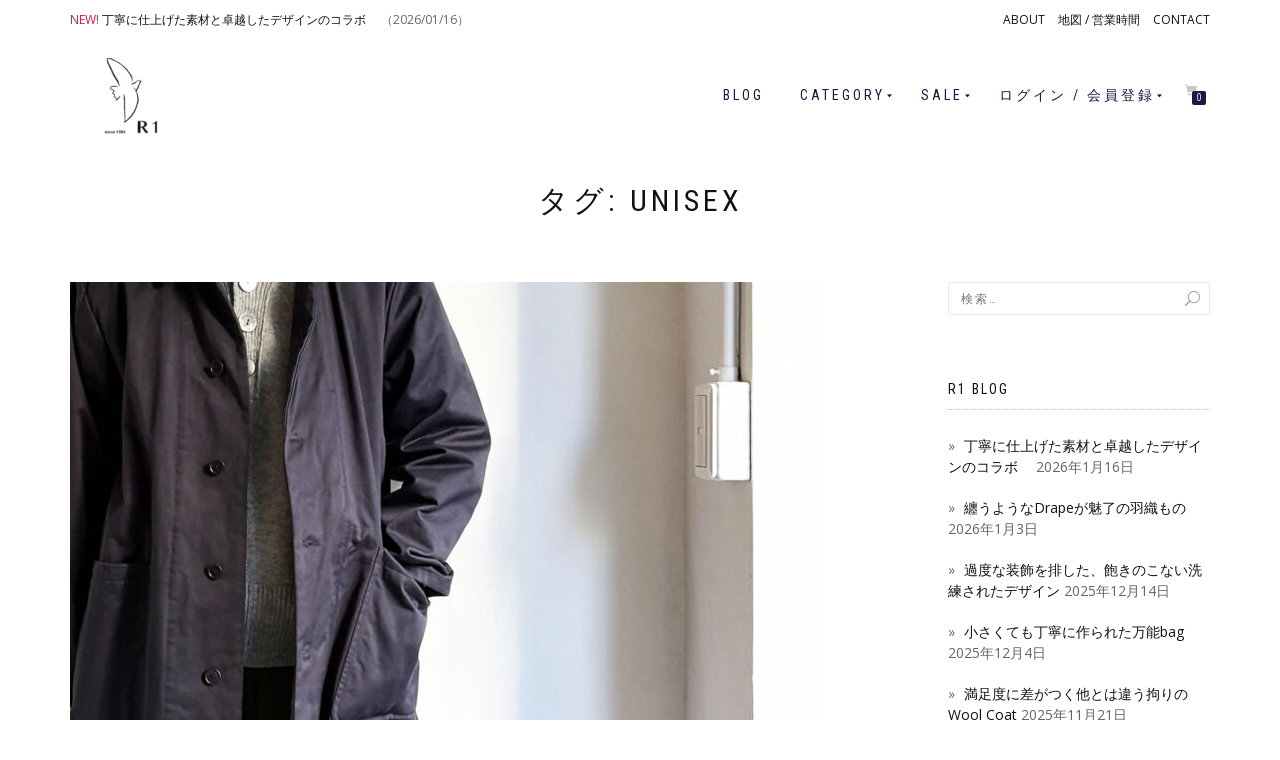

--- FILE ---
content_type: text/html; charset=UTF-8
request_url: https://www.nagoya-r1.com/tag/unisex/
body_size: 16039
content:


<!DOCTYPE html>
<html lang="ja">
<head>
<meta charset="UTF-8">
<meta name="viewport" content="width=device-width, initial-scale=1, maximum-scale=1">
<link rel="profile" href="http://gmpg.org/xfn/11">

<meta http-equiv="Pragma" content="no-cache" />
<meta http-equiv="cache-control" content="no-cache" />
<meta http-equiv="expires" content="60" />
<script src="//maps.google.com/maps/api/js?key=AIzaSyCia0LTEmC6EsyMOkBE8vn4pV5Av9IHMJM"></script>

<title>unisex アーカイブ | R1</title>
<meta name='robots' content='max-image-preview:large' />

<!-- This site is optimized with the Yoast SEO Premium plugin v12.4 - https://yoast.com/wordpress/plugins/seo/ -->
<meta name="robots" content="noindex,follow"/>
<link rel="next" href="https://www.nagoya-r1.com/tag/unisex/page/2/" />
<meta property="og:locale" content="ja_JP" />
<meta property="og:type" content="object" />
<meta property="og:title" content="unisex アーカイブ | R1" />
<meta property="og:url" content="https://www.nagoya-r1.com/tag/unisex/" />
<meta property="og:site_name" content="R1" />
<meta name="twitter:card" content="summary_large_image" />
<meta name="twitter:title" content="unisex アーカイブ | R1" />
<meta name="twitter:site" content="@R1aaruwan" />
<meta name="twitter:image" content="https://www.nagoya-r1.com/wp/wp-content/uploads/2018/05/R1-logo.png" />
<script type='application/ld+json' class='yoast-schema-graph yoast-schema-graph--main'>{"@context":"https://schema.org","@graph":[{"@type":"Organization","@id":"https://www.nagoya-r1.com/#organization","name":"R1","url":"https://www.nagoya-r1.com/","sameAs":["https://www.instagram.com/r1_honestclothes","https://twitter.com/R1aaruwan"],"logo":{"@type":"ImageObject","@id":"https://www.nagoya-r1.com/#logo","url":"https://www.nagoya-r1.com/wp/wp-content/uploads/2018/12/logo-500500.jpg","width":500,"height":500,"caption":"R1"},"image":{"@id":"https://www.nagoya-r1.com/#logo"}},{"@type":"WebSite","@id":"https://www.nagoya-r1.com/#website","url":"https://www.nagoya-r1.com/","name":"R1","publisher":{"@id":"https://www.nagoya-r1.com/#organization"},"potentialAction":{"@type":"SearchAction","target":"https://www.nagoya-r1.com/?s={search_term_string}","query-input":"required name=search_term_string"}},{"@type":"CollectionPage","@id":"https://www.nagoya-r1.com/tag/unisex/#webpage","url":"https://www.nagoya-r1.com/tag/unisex/","inLanguage":"ja","name":"unisex \u30a2\u30fc\u30ab\u30a4\u30d6 | R1","isPartOf":{"@id":"https://www.nagoya-r1.com/#website"}}]}</script>
<!-- / Yoast SEO Premium plugin. -->

<link rel="alternate" type="application/rss+xml" title="R1 &raquo; フィード" href="https://www.nagoya-r1.com/feed/" />
<link rel="alternate" type="application/rss+xml" title="R1 &raquo; コメントフィード" href="https://www.nagoya-r1.com/comments/feed/" />
<link rel="alternate" type="application/rss+xml" title="R1 &raquo; unisex タグのフィード" href="https://www.nagoya-r1.com/tag/unisex/feed/" />
<script type="text/javascript">
window._wpemojiSettings = {"baseUrl":"https:\/\/s.w.org\/images\/core\/emoji\/14.0.0\/72x72\/","ext":".png","svgUrl":"https:\/\/s.w.org\/images\/core\/emoji\/14.0.0\/svg\/","svgExt":".svg","source":{"concatemoji":"https:\/\/www.nagoya-r1.com\/wp\/wp-includes\/js\/wp-emoji-release.min.js?ver=6.1.9"}};
/*! This file is auto-generated */
!function(e,a,t){var n,r,o,i=a.createElement("canvas"),p=i.getContext&&i.getContext("2d");function s(e,t){var a=String.fromCharCode,e=(p.clearRect(0,0,i.width,i.height),p.fillText(a.apply(this,e),0,0),i.toDataURL());return p.clearRect(0,0,i.width,i.height),p.fillText(a.apply(this,t),0,0),e===i.toDataURL()}function c(e){var t=a.createElement("script");t.src=e,t.defer=t.type="text/javascript",a.getElementsByTagName("head")[0].appendChild(t)}for(o=Array("flag","emoji"),t.supports={everything:!0,everythingExceptFlag:!0},r=0;r<o.length;r++)t.supports[o[r]]=function(e){if(p&&p.fillText)switch(p.textBaseline="top",p.font="600 32px Arial",e){case"flag":return s([127987,65039,8205,9895,65039],[127987,65039,8203,9895,65039])?!1:!s([55356,56826,55356,56819],[55356,56826,8203,55356,56819])&&!s([55356,57332,56128,56423,56128,56418,56128,56421,56128,56430,56128,56423,56128,56447],[55356,57332,8203,56128,56423,8203,56128,56418,8203,56128,56421,8203,56128,56430,8203,56128,56423,8203,56128,56447]);case"emoji":return!s([129777,127995,8205,129778,127999],[129777,127995,8203,129778,127999])}return!1}(o[r]),t.supports.everything=t.supports.everything&&t.supports[o[r]],"flag"!==o[r]&&(t.supports.everythingExceptFlag=t.supports.everythingExceptFlag&&t.supports[o[r]]);t.supports.everythingExceptFlag=t.supports.everythingExceptFlag&&!t.supports.flag,t.DOMReady=!1,t.readyCallback=function(){t.DOMReady=!0},t.supports.everything||(n=function(){t.readyCallback()},a.addEventListener?(a.addEventListener("DOMContentLoaded",n,!1),e.addEventListener("load",n,!1)):(e.attachEvent("onload",n),a.attachEvent("onreadystatechange",function(){"complete"===a.readyState&&t.readyCallback()})),(e=t.source||{}).concatemoji?c(e.concatemoji):e.wpemoji&&e.twemoji&&(c(e.twemoji),c(e.wpemoji)))}(window,document,window._wpemojiSettings);
</script>
<style type="text/css">
img.wp-smiley,
img.emoji {
	display: inline !important;
	border: none !important;
	box-shadow: none !important;
	height: 1em !important;
	width: 1em !important;
	margin: 0 0.07em !important;
	vertical-align: -0.1em !important;
	background: none !important;
	padding: 0 !important;
}
</style>
	<link rel='stylesheet' id='wcst-style-css' href='https://www.nagoya-r1.com/wp/wp-content/plugins/woocommerce-shipping-tracking/css/wcst_style.css?ver=6.1.9' type='text/css' media='all' />
<link rel='stylesheet' id='betrs_frontend_css-css' href='https://www.nagoya-r1.com/wp/wp-content/plugins/woocommerce-table-rate-shipping/assets/css/frontend.css?ver=1' type='text/css' media='all' />
<link rel='stylesheet' id='wc-block-vendors-style-css' href='https://www.nagoya-r1.com/wp/wp-content/plugins/woocommerce/packages/woocommerce-blocks/build/vendors-style.css?ver=4.0.0' type='text/css' media='all' />
<link rel='stylesheet' id='wc-block-style-css' href='https://www.nagoya-r1.com/wp/wp-content/plugins/woocommerce/packages/woocommerce-blocks/build/style.css?ver=4.0.0' type='text/css' media='all' />
<link rel='stylesheet' id='woo-custom-related-products-pro-css' href='https://www.nagoya-r1.com/wp/wp-content/plugins/codecanyon-17893664-woocommerce-custom-related-products-pro/public/css/woo-custom-related-products-pro-public.css?ver=1.0.2' type='text/css' media='all' />
<link rel='stylesheet' id='contact-form-7-css' href='https://www.nagoya-r1.com/wp/wp-content/plugins/contact-form-7/includes/css/styles.css?ver=5.1.4' type='text/css' media='all' />
<link rel='stylesheet' id='popupaoc-public-style-css' href='https://www.nagoya-r1.com/wp/wp-content/plugins/popup-anything-on-click/assets/css/popupaoc-public-style.css?ver=1.4.3' type='text/css' media='all' />
<link rel='stylesheet' id='wcps_style-css' href='https://www.nagoya-r1.com/wp/wp-content/plugins/woocommerce-products-slider/assets/front/css/style.css?ver=6.1.9' type='text/css' media='all' />
<link rel='stylesheet' id='wcps_style.themes-css' href='https://www.nagoya-r1.com/wp/wp-content/plugins/woocommerce-products-slider/assets/global/css/style.themes.css?ver=6.1.9' type='text/css' media='all' />
<link rel='stylesheet' id='font-awesome-css' href='https://www.nagoya-r1.com/wp/wp-content/plugins/woocommerce-products-slider/assets/global/css/font-awesome.css?ver=6.1.9' type='text/css' media='all' />
<link rel='stylesheet' id='owl.carousel-css' href='https://www.nagoya-r1.com/wp/wp-content/plugins/woocommerce-products-slider/assets/front/css/owl.carousel.css?ver=6.1.9' type='text/css' media='all' />
<style id='woocommerce-inline-inline-css' type='text/css'>
.woocommerce form .form-row .required { visibility: visible; }
</style>
<link rel='stylesheet' id='brands-styles-css' href='https://www.nagoya-r1.com/wp/wp-content/plugins/woocommerce-brands/assets/css/style.css?ver=6.1.9' type='text/css' media='all' />
<link rel='stylesheet' id='wc-gateway-linepay-smart-payment-buttons-css' href='https://www.nagoya-r1.com/wp/wp-content/plugins/woocommerce-for-japan/assets/css/linepay_button.css?ver=6.1.9' type='text/css' media='all' />
<link rel='stylesheet' id='parent-style-css' href='https://www.nagoya-r1.com/wp/wp-content/themes/shop-isle-pro/style.css?ver=6.1.9' type='text/css' media='all' />
<link rel='stylesheet' id='bootstrap-css' href='https://www.nagoya-r1.com/wp/wp-content/themes/shop-isle-pro/assets/bootstrap/css/bootstrap.min.css?ver=20120208' type='text/css' media='all' />
<link rel='stylesheet' id='magnific-popup-css' href='https://www.nagoya-r1.com/wp/wp-content/themes/shop-isle-pro/assets/css/vendor/magnific-popup.min.css?ver=20120208' type='text/css' media='all' />
<link rel='stylesheet' id='flexslider-css' href='https://www.nagoya-r1.com/wp/wp-content/themes/shop-isle-pro/assets/css/vendor/flexslider.min.css?ver=20120208' type='text/css' media='all' />
<link rel='stylesheet' id='owl-carousel-css' href='https://www.nagoya-r1.com/wp/wp-content/themes/shop-isle-pro/assets/css/vendor/owl.carousel.min.css?ver=2.1.7' type='text/css' media='all' />
<link rel='stylesheet' id='shop-isle-animate-css' href='https://www.nagoya-r1.com/wp/wp-content/themes/shop-isle-pro/assets/css/vendor/animate.min.css?ver=20120208' type='text/css' media='all' />
<link rel='stylesheet' id='shop-isle-main-style-css' href='https://www.nagoya-r1.com/wp/wp-content/themes/shop-isle-pro/assets/css/style.css?ver=2.2.38' type='text/css' media='all' />
<link rel='stylesheet' id='shop-isle-style-css' href='https://www.nagoya-r1.com/wp/wp-content/themes/nagoya-r1/style.css?ver=2.2.38' type='text/css' media='all' />
<link rel='stylesheet' id='shop-isle-woocommerce-brands-style-css' href='https://www.nagoya-r1.com/wp/wp-content/themes/shop-isle-pro/inc/woocommerce/css/brands.css?ver=6.1.9' type='text/css' media='all' />
<link rel='stylesheet' id='shop-isle-woocommerce-style1-css' href='https://www.nagoya-r1.com/wp/wp-content/themes/shop-isle-pro/inc/woocommerce/css/woocommerce.css?ver=11' type='text/css' media='all' />
<!--n2css--><script type='text/javascript' src='https://www.nagoya-r1.com/wp/wp-includes/js/jquery/jquery.min.js?ver=3.6.1' id='jquery-core-js'></script>
<script type='text/javascript' src='https://www.nagoya-r1.com/wp/wp-includes/js/jquery/jquery-migrate.min.js?ver=3.3.2' id='jquery-migrate-js'></script>
<script type='text/javascript' src='https://www.nagoya-r1.com/wp/wp-content/plugins/codecanyon-17893664-woocommerce-custom-related-products-pro/public/js/woo-custom-related-products-pro-public.js?ver=1.0.2' id='woo-custom-related-products-pro-js'></script>
<script type='text/javascript' id='wcps_js-js-extra'>
/* <![CDATA[ */
var wcps_ajax = {"wcps_ajaxurl":"https:\/\/www.nagoya-r1.com\/wp\/wp-admin\/admin-ajax.php"};
/* ]]> */
</script>
<script type='text/javascript' src='https://www.nagoya-r1.com/wp/wp-content/plugins/woocommerce-products-slider/assets/front/js/scripts.js?ver=6.1.9' id='wcps_js-js'></script>
<script type='text/javascript' src='https://www.nagoya-r1.com/wp/wp-content/plugins/woocommerce-products-slider/assets/front/js/owl.carousel.min.js?ver=6.1.9' id='owl.carousel.min-js'></script>
<link rel="https://api.w.org/" href="https://www.nagoya-r1.com/wp-json/" /><link rel="alternate" type="application/json" href="https://www.nagoya-r1.com/wp-json/wp/v2/tags/248" /><link rel="EditURI" type="application/rsd+xml" title="RSD" href="https://www.nagoya-r1.com/wp/xmlrpc.php?rsd" />
<link rel="wlwmanifest" type="application/wlwmanifest+xml" href="https://www.nagoya-r1.com/wp/wp-includes/wlwmanifest.xml" />
<meta name="generator" content="WordPress 6.1.9" />
<meta name="generator" content="WooCommerce 5.0.3" />
	<script>
		(function(i,s,o,g,r,a,m){i['GoogleAnalyticsObject']=r;i[r]=i[r]||function(){
		(i[r].q=i[r].q||[]).push(arguments)},i[r].l=1*new Date();a=s.createElement(o),
		m=s.getElementsByTagName(o)[0];a.async=1;a.src=g;m.parentNode.insertBefore(a,m)
		})(window,document,'script','https://www.google-analytics.com/analytics.js','ga');
		ga('create', 'UA-66441863-4', 'auto');
		ga('require', 'GTM-THZB7MH');
					ga('set', 'contentGroup1', 'r1-blogs');
				ga('send', 'pageview');
	</script>
<style id="shop_isle_customizr_pallete" type="text/css">.page .navbar-custom, .navbar-custom, .header-shopping-cart, .navbar-custom .sub-menu, .navbar-custom .children, .header-search-input { background-color: rgba(255,255,255,0.9) !important; }.navbar-cart-inner .cart-item-number { color: rgba(255,255,255,0.9); }.navbar-custom .nav li > a, .woocommerce-mini-cart__empty-message, .dropdownmenu, .header-search-button, .navbar-cart-inner .icon-basket, .header-shopping-cart .mini_cart_item a, .header-shopping-cart .mini_cart_item .quantity, .header-shopping-cart .mini_cart_item .quantity span, .header-shopping-cart .widget_shopping_cart .product_list_widget li a.remove, .header-shopping-cart .widget_shopping_cart p.total, .header-shopping-cart .widget_shopping_cart .amount, .header-shopping-cart .widget_shopping_cart p.buttons a.wc-forward { color: #201547; }.navbar-cart-inner .cart-item-number { background: #201547; }.navbar-custom .nav > li > a:focus, .navbar-custom .nav > li > a:hover, .navbar-custom .nav .open > a, .navbar-custom .nav .open > a:focus, .navbar-custom .nav .open > a:hover, .navbar-custom .sub-menu > li > a:focus, .navbar-custom .sub-menu > li > a:hover, .navbar-custom .nav > li > a:hover + .dropdownmenu, .navbar-custom .nav > li > ul > li > a:hover + .dropdownmenu, .navbar-custom .nav > li.open > a + .dropdownmenu, .navbar-custom .nav > li > ul > li.open > a + .dropdownmenu, .header-search:hover .header-search-button, .navbar-cart-inner .icon-basket:hover, .header-shopping-cart .widget.woocommerce a:hover, .header-shopping-cart .widget_shopping_cart .product_list_widget li a.remove:hover, .navbar-cart-inner:hover .icon-basket, .header-shopping-cart .widget_shopping_cart p.buttons a.wc-forward:hover { color: #e8b100; }.shop_isle_footer_sidebar, footer.footer { background: #eeeeee !important; }.shop_isle_footer_sidebar, .woocommerce-Tabs-panel { background-color: #ffffff; }.module.module-video { padding: 130px 0px; }.shop_isle_header_title h1 a, .shop_isle_header_title h2 a { color: #ffffff; }</style>	<noscript><style>.woocommerce-product-gallery{ opacity: 1 !important; }</style></noscript>
	<style type="text/css" id="custom-background-css">
body.custom-background { background-color: #ffffff; }
</style>
	<link rel="icon" href="https://www.nagoya-r1.com/wp/wp-content/uploads/2017/12/cropped-logo-r1-1-32x32.png" sizes="32x32" />
<link rel="icon" href="https://www.nagoya-r1.com/wp/wp-content/uploads/2017/12/cropped-logo-r1-1-192x192.png" sizes="192x192" />
<link rel="apple-touch-icon" href="https://www.nagoya-r1.com/wp/wp-content/uploads/2017/12/cropped-logo-r1-1-180x180.png" />
<meta name="msapplication-TileImage" content="https://www.nagoya-r1.com/wp/wp-content/uploads/2017/12/cropped-logo-r1-1-270x270.png" />
		<style type="text/css" id="wp-custom-css">
			.home #featured_lists .module-title{ 
	display:none;
}
body{
	font-size: 14px;
}
li { 
	margin-bottom: 10px;
	margin-top: 10px; 
}
.nagoya-r1 #frontpage_entrance #entrance-newitems {
	background-color: #ffffff;
	border: solid 1px navy; 
}
.home .shortcodes {
	margin-bottom: 30px; 
	margin-top: 10px; 
	border-bottom: 0px solid #eaeaea;
}
.home #newitems .module-title{
	margin-bottom: 20px;
}
.home #brandlist .module-title{
	margin-bottom: 20px;
}

.checkout #payment .payment_methods li img { 
	display:none; 
}

.related.products h2, .upsells.products h2 {
	font-size: 20px;
}

.nagoya-r1 .woocommerce .ced h2{ 
	display: none;
}

.popupaoc-button {
    padding: 10px 15px;
    background: #eeeeee;
    color: #fff; 
    display: inline-block;
}

.woocommerce-Input .woocommerce-billing-fields input .woocommerce-checkout .woocommerce-account-fields input:not([type="checkbox"]),
.woocommerce-checkout .woocommerce-shipping-fields input:not([type="checkbox"]) {
	text-transform: none;
}

.checkout #order_review .r1_review_order_before_payment { 
	display:none ;	
}

.checkout #customer_details .woocommerce-billing-fields .r1_before_checkout_billing_form { 
	color: transparent;
}

a.button{
   display:block;
   padding:20px;
   margin:0 auto 0 0;
   color:#eeeeee;/* 文字色 */
   text-align:center;
   font-size:13px;
   font-weight: bold;
   border-radius: 0px;   
   text-decoration: none;
   width: 30%;
   border: 2px solid #eeeeee;/*枠*/
}
/* マウスオーバー時 */
a.button:hover{
   color:#ffffff!important;
   background: #eeeeee;/* 反転背景色 */
}

@media screen and (max-width:768px){
	.shop-item .shop-item-image img {
		max-width:100% !important;
	}
.shop-item .shop-item-detail p {
	display:none !important;		
}
.shop-item .shop-item-detail .product-button-wrap .add-to-cart-button-wrap a {
	display:none !important;
	}
}


.home #newitems .module-title {
	display:none;
}		</style>
		
<script type='text/javascript' src='https://www.nagoya-r1.com/wp/wp-content/themes/nagoya-r1/r1.js'></script>
</head>
<body class="archive tag tag-unisex tag-248 custom-background wp-custom-logo nagoya-r1 theme-shop-isle-pro woocommerce-no-js group-blog woocommerce-active" onload="initialize();">

	
	<!-- Preloader -->
	
	<header class="header header-with-topbar">
	<div class="shop-isle-top-bar"><div class="container"><div class="row"><div class="pull-left col-md-6"><div id="custom_html-11" class="widget_text widget widget_custom_html"><div class="textwidget custom-html-widget"><span class="red">NEW!</span> <a href="https://www.nagoya-r1.com/%e4%b8%81%e5%af%a7%e3%81%ab%e4%bb%95%e4%b8%8a%e3%81%92%e3%81%9f%e7%b4%a0%e6%9d%90%e3%81%a8%e5%8d%93%e8%b6%8a%e3%81%97%e3%81%9f%e3%83%87%e3%82%b6%e3%82%a4%e3%83%b3%e3%81%ae%e3%82%b3%e3%83%a9%e3%83%9c/?utm_source=toppage&utm_campaign=header_latest_post">丁寧に仕上げた素材と卓越したデザインのコラボ　</a> （2026/01/16）</div></div></div><div class="pull-right col-md-6"><div id="top-bar-navigation" class="menu-verytopnav-container"><ul id="menu-verytopnav" class="nav top-bar-nav"><li id="menu-item-13037" class="menu-item menu-item-type-post_type menu-item-object-page menu-item-13037"><a href="https://www.nagoya-r1.com/about/">ABOUT</a></li>
<li id="menu-item-65" class="menu-item menu-item-type-custom menu-item-object-custom menu-item-65"><a href="https://www.nagoya-r1.com/%E5%AE%9A%E4%BC%91%E6%97%A5%E3%81%AE%E3%81%8A%E7%9F%A5%E3%82%89%E3%81%9B/">地図 / 営業時間</a></li>
<li id="menu-item-13844" class="menu-item menu-item-type-post_type menu-item-object-page menu-item-13844"><a href="https://www.nagoya-r1.com/inquiry/">CONTACT</a></li>
</ul></div></div></div></div></div>		<!-- Navigation start -->
		<nav class="navbar navbar-custom navbar-fixed-top  header-with-topbar " role="navigation">

		<div class="container">
		<div class="header-container">

		<div class="navbar-header">
		<div class="shop_isle_header_title"><div class="shop-isle-header-title-inner"><p class="site-title"><a href="https://www.nagoya-r1.com/" class="custom-logo-link" rel="home"><img width="100" height="100" src="https://www.nagoya-r1.com/wp/wp-content/uploads/2018/05/R1-logo-100100.png" class="custom-logo" alt="R1" decoding="async" /></a><a href="https://www.nagoya-r1.com/" class="sticky-header-logo" rel="home" itemprop="url">R1</a></p></div></div>
						<div type="button" class="navbar-toggle" data-toggle="collapse" data-target="#custom-collapse">
							<span class="sr-only">Toggle navigation</span>
							<span class="icon-bar"></span>
							<span class="icon-bar"></span>
							<span class="icon-bar"></span>
						</div>
					</div>

					<div class="header-menu-wrap">
						<div class="collapse navbar-collapse" id="custom-collapse">

							<ul id="menu-mainnav-3" class="nav navbar-nav navbar-right"><li id="menu-item-12339" class="menu-item menu-item-type-custom menu-item-object-custom menu-item-12339"><a href="https://www.nagoya-r1.com/blog/">BLOG</a></li>
<li id="menu-item-26574" class="menu-item menu-item-type-custom menu-item-object-custom menu-item-has-children menu-item-26574"><a href="https://www.nagoya-r1.com/shop/">CATEGORY</a>
<ul class="sub-menu">
	<li id="menu-item-26577" class="menu-item menu-item-type-taxonomy menu-item-object-product_tag menu-item-26577"><a href="https://www.nagoya-r1.com/product-tag/tops/">TOPS</a></li>
	<li id="menu-item-26578" class="menu-item menu-item-type-taxonomy menu-item-object-product_tag menu-item-26578"><a href="https://www.nagoya-r1.com/product-tag/outer/">OUTER</a></li>
	<li id="menu-item-26579" class="menu-item menu-item-type-taxonomy menu-item-object-product_tag menu-item-26579"><a href="https://www.nagoya-r1.com/product-tag/shirts/">SHIRTS</a></li>
	<li id="menu-item-26581" class="menu-item menu-item-type-taxonomy menu-item-object-product_tag menu-item-26581"><a href="https://www.nagoya-r1.com/product-tag/bottoms/">BOTTOMS</a></li>
	<li id="menu-item-26582" class="menu-item menu-item-type-custom menu-item-object-custom menu-item-26582"><a href="https://www.nagoya-r1.com/product-tag/shoes-socks/?orderby=date">SHOES</a></li>
	<li id="menu-item-51057" class="menu-item menu-item-type-custom menu-item-object-custom menu-item-51057"><a href="https://www.nagoya-r1.com/product-tag/socks/">SOCKS</a></li>
	<li id="menu-item-26580" class="menu-item menu-item-type-taxonomy menu-item-object-product_tag menu-item-26580"><a href="https://www.nagoya-r1.com/product-tag/bag-wallet/">BAG / WALLET</a></li>
	<li id="menu-item-26576" class="menu-item menu-item-type-taxonomy menu-item-object-product_tag menu-item-26576"><a href="https://www.nagoya-r1.com/product-tag/lifestyle/">GOODS</a></li>
	<li id="menu-item-30249" class="menu-item menu-item-type-custom menu-item-object-custom menu-item-30249"><a href="https://www.nagoya-r1.com/product-category/under-5000/">UNDER 5000</a></li>
</ul>
</li>
<li id="menu-item-12296" class="menu-item menu-item-type-custom menu-item-object-custom menu-item-has-children menu-item-12296"><a href="https://www.nagoya-r1.com/product-tag/outlet/?orderby=menu_order">SALE</a>
<ul class="sub-menu">
	<li id="menu-item-12298" class="menu-item menu-item-type-custom menu-item-object-custom menu-item-12298"><a href="https://www.nagoya-r1.com/shop/?orderby=menu_order&#038;product_tag=outlet%20men">MEN</a></li>
	<li id="menu-item-12299" class="menu-item menu-item-type-custom menu-item-object-custom menu-item-12299"><a href="https://www.nagoya-r1.com/shop/?orderby=menu_order&#038;product_tag=outlet+womenunisex">WOMEN + UNISEX</a></li>
</ul>
</li>
<li id="menu-item-12304" class="menu-item menu-item-type-post_type menu-item-object-page menu-item-has-children menu-item-12304"><a href="https://www.nagoya-r1.com/my-account/">ログイン / 会員登録</a>
<ul class="sub-menu">
	<li id="menu-item-12303" class="menu-item menu-item-type-post_type menu-item-object-page menu-item-12303"><a href="https://www.nagoya-r1.com/wishlist/">お気に入り</a></li>
	<li id="menu-item-18999" class="menu-item menu-item-type-custom menu-item-object-custom menu-item-18999"><a href="https://www.nagoya-r1.com/my-account/lost-password/">パスワードを忘れた場合</a></li>
</ul>
</li>
</ul>
						</div>
					</div>

											<div class="navbar-cart">

							<div class="header-search">
								<div class="glyphicon glyphicon-search header-search-button"></div>
								<div class="header-search-input">
									<form role="search" method="get" class="woocommerce-product-search" action="https://www.nagoya-r1.com/">
										<input type="search" class="search-field" placeholder="Search Products&hellip;" value="" name="s" title="Search for:" />
										<input type="submit" value="Search" />
										<input type="hidden" name="post_type" value="product" />
									</form>
								</div>
							</div>

															<div class="navbar-cart-inner">
									<a href="https://www.nagoya-r1.com/cart/" title="View your shopping cart" class="cart-contents">
										<span class="icon-basket"></span>
										<span class="cart-item-number">0</span>
									</a>
									<div class="header-shopping-cart"><div class="widget woocommerce widget_shopping_cart"><h2 class="widgettitle">お買い物カゴ</h2><div class="widget_shopping_cart_content"></div></div></div>								</div>
							
						</div>
					
				</div>
			</div>

		</nav>
		<!-- Navigation end -->
		
	
	</header>

<!-- Wrapper start -->
<div class="main">

	<!-- Header section start -->
	<section class="page-module-header module">
	<div class="container">

		<div class="row">

			<div class="col-sm-6 col-sm-offset-3">

				<h1 class="module-title font-alt">タグ: <span>unisex</span></h1>

				
			</div><!-- .col-sm-6 col-sm-offset-3 -->

		</div><!-- .row -->

	</div><!-- .container -->

	</section><!-- .module -->	<!-- Header section end -->

			<section class="page-module-content module">
		<div class="container">

			<div class="row">

				<!-- Content column start -->
				<div class="col-sm-8">
											<div id="post-57684" class="post post-57684 type-post status-publish format-standard has-post-thumbnail hentry category-aulico tag-knit tag-tops tag-unisex">

							<div class="post-thumbnail"><a href="https://www.nagoya-r1.com/%e4%b8%81%e5%af%a7%e3%81%ab%e4%bb%95%e4%b8%8a%e3%81%92%e3%81%9f%e7%b4%a0%e6%9d%90%e3%81%a8%e5%8d%93%e8%b6%8a%e3%81%97%e3%81%9f%e3%83%87%e3%82%b6%e3%82%a4%e3%83%b3%e3%81%ae%e3%82%b3%e3%83%a9%e3%83%9c/"><img width="750" height="500" src="https://www.nagoya-r1.com/wp/wp-content/uploads/2026/01/TB-_3212-750x500.jpg" class="attachment-shop_isle_blog_image_size size-shop_isle_blog_image_size wp-post-image" alt="" decoding="async" /></a></div>
							<div class="post-header font-alt">
								<h2 class="post-title entry-title"><a href="https://www.nagoya-r1.com/%e4%b8%81%e5%af%a7%e3%81%ab%e4%bb%95%e4%b8%8a%e3%81%92%e3%81%9f%e7%b4%a0%e6%9d%90%e3%81%a8%e5%8d%93%e8%b6%8a%e3%81%97%e3%81%9f%e3%83%87%e3%82%b6%e3%82%a4%e3%83%b3%e3%81%ae%e3%82%b3%e3%83%a9%e3%83%9c/">丁寧に仕上げた素材と卓越したデザインのコラボ　</a></h2>
								<div class="post-meta">
									By <a href="https://www.nagoya-r1.com/author/belleville/" class="author vcard"><span class="fn">R1</span></a> | <a href="https://www.nagoya-r1.com/2026/01/16/" rel="bookmark"><time class="entry-date published updated date" datetime="2026-01-16T15:22:46+09:00">2026年1月16日</time></a> | <a href="https://www.nagoya-r1.com/%e4%b8%81%e5%af%a7%e3%81%ab%e4%bb%95%e4%b8%8a%e3%81%92%e3%81%9f%e7%b4%a0%e6%9d%90%e3%81%a8%e5%8d%93%e8%b6%8a%e3%81%97%e3%81%9f%e3%83%87%e3%82%b6%e3%82%a4%e3%83%b3%e3%81%ae%e3%82%b3%e3%83%a9%e3%83%9c/#respond">No Comments</a> | <a href="https://www.nagoya-r1.com/category/aulico/" title="View all posts in AULICO">AULICO</a>
									</div>
									</div>

									<div class="post-entry entry-content">
									<p>今シーズンも年末ギリギリにAULICO（アウリコ）のKNITが入荷しました。 洗うこと、染めることを得意とするだけあってKNITにも拘りが満載です。 水を通すことで生まれる膨らみがとても重要な工程となっているからです。  [&hellip;]</p>
									</div>

									<div class="post-more"><a href="https://www.nagoya-r1.com/%e4%b8%81%e5%af%a7%e3%81%ab%e4%bb%95%e4%b8%8a%e3%81%92%e3%81%9f%e7%b4%a0%e6%9d%90%e3%81%a8%e5%8d%93%e8%b6%8a%e3%81%97%e3%81%9f%e3%83%87%e3%82%b6%e3%82%a4%e3%83%b3%e3%81%ae%e3%82%b3%e3%83%a9%e3%83%9c/" class="more-link">Read more</a></div>
								</div>
														<div id="post-57503" class="post post-57503 type-post status-publish format-standard has-post-thumbnail hentry category-muya tag-outer tag-bag tag-unisex tag-coat">

							<div class="post-thumbnail"><a href="https://www.nagoya-r1.com/drape%e3%82%92%e5%88%a9%e3%81%8b%e3%81%9b%e3%82%8b%e7%be%bd%e7%b9%94%e3%82%82%e3%81%ae/"><img width="750" height="500" src="https://www.nagoya-r1.com/wp/wp-content/uploads/2025/12/B-MU-2029-750x500.jpg" class="attachment-shop_isle_blog_image_size size-shop_isle_blog_image_size wp-post-image" alt="" decoding="async" loading="lazy" /></a></div>
							<div class="post-header font-alt">
								<h2 class="post-title entry-title"><a href="https://www.nagoya-r1.com/drape%e3%82%92%e5%88%a9%e3%81%8b%e3%81%9b%e3%82%8b%e7%be%bd%e7%b9%94%e3%82%82%e3%81%ae/">纏うようなDrapeが魅了の羽織もの</a></h2>
								<div class="post-meta">
									By <a href="https://www.nagoya-r1.com/author/belleville/" class="author vcard"><span class="fn">R1</span></a> | <a href="https://www.nagoya-r1.com/2026/01/03/" rel="bookmark"><time class="entry-date published updated date" datetime="2026-01-03T12:00:36+09:00">2026年1月3日</time></a> | <a href="https://www.nagoya-r1.com/drape%e3%82%92%e5%88%a9%e3%81%8b%e3%81%9b%e3%82%8b%e7%be%bd%e7%b9%94%e3%82%82%e3%81%ae/#respond">No Comments</a> | <a href="https://www.nagoya-r1.com/category/muya/" title="View all posts in MUYA">MUYA</a>
									</div>
									</div>

									<div class="post-entry entry-content">
									<p>《MUYA》 和歌山県・白浜町を拠点にアトリエ兼撮影スタジオを持ち、 服作りと写真撮影、デザイン製作をスタート。 「何にも属さない水のようなもの」をコンセプトに、衣類を中心に活動されています。 &nbsp; 来年10周年 [&hellip;]</p>
									</div>

									<div class="post-more"><a href="https://www.nagoya-r1.com/drape%e3%82%92%e5%88%a9%e3%81%8b%e3%81%9b%e3%82%8b%e7%be%bd%e7%b9%94%e3%82%82%e3%81%ae/" class="more-link">Read more</a></div>
								</div>
														<div id="post-57121" class="post post-57121 type-post status-publish format-standard has-post-thumbnail hentry category-lolo tag-outer tag-unisex tag-coat">

							<div class="post-thumbnail"><a href="https://www.nagoya-r1.com/%e5%86%ac%e3%81%af%e6%9a%96%e3%81%8b%e3%81%8f%e6%8b%98%e3%82%8a%e3%81%ae%e3%82%a6%e3%83%bc%e3%83%ab%e3%81%ae%e3%82%b3%e3%83%bc%e3%83%88%e3%81%a7%e3%82%b3%e3%83%bc%e3%83%87%e3%82%a3%e3%83%8d%e3%83%bc/"><img width="750" height="500" src="https://www.nagoya-r1.com/wp/wp-content/uploads/2025/11/BB-LO-8--750x500.jpg" class="attachment-shop_isle_blog_image_size size-shop_isle_blog_image_size wp-post-image" alt="" decoding="async" loading="lazy" /></a></div>
							<div class="post-header font-alt">
								<h2 class="post-title entry-title"><a href="https://www.nagoya-r1.com/%e5%86%ac%e3%81%af%e6%9a%96%e3%81%8b%e3%81%8f%e6%8b%98%e3%82%8a%e3%81%ae%e3%82%a6%e3%83%bc%e3%83%ab%e3%81%ae%e3%82%b3%e3%83%bc%e3%83%88%e3%81%a7%e3%82%b3%e3%83%bc%e3%83%87%e3%82%a3%e3%83%8d%e3%83%bc/">満足度に差がつく他とは違う拘りのWool Coat</a></h2>
								<div class="post-meta">
									By <a href="https://www.nagoya-r1.com/author/belleville/" class="author vcard"><span class="fn">R1</span></a> | <a href="https://www.nagoya-r1.com/2025/11/21/" rel="bookmark"><time class="entry-date published updated date" datetime="2025-11-21T16:49:15+09:00">2025年11月21日</time></a> | <a href="https://www.nagoya-r1.com/%e5%86%ac%e3%81%af%e6%9a%96%e3%81%8b%e3%81%8f%e6%8b%98%e3%82%8a%e3%81%ae%e3%82%a6%e3%83%bc%e3%83%ab%e3%81%ae%e3%82%b3%e3%83%bc%e3%83%88%e3%81%a7%e3%82%b3%e3%83%bc%e3%83%87%e3%82%a3%e3%83%8d%e3%83%bc/#respond">No Comments</a> | <a href="https://www.nagoya-r1.com/category/lolo/" title="View all posts in LOLO">LOLO</a>
									</div>
									</div>

									<div class="post-entry entry-content">
									<p>LOLOのアウターと言えばダブルボタンのハーフPコート。 毎シーズン必ず出るわけではないのですがいろんな箇所がバージョンアップされてリリースされてきました。 &nbsp; 今回は上質な素材を活かした丸襟のPコートです。  [&hellip;]</p>
									</div>

									<div class="post-more"><a href="https://www.nagoya-r1.com/%e5%86%ac%e3%81%af%e6%9a%96%e3%81%8b%e3%81%8f%e6%8b%98%e3%82%8a%e3%81%ae%e3%82%a6%e3%83%bc%e3%83%ab%e3%81%ae%e3%82%b3%e3%83%bc%e3%83%88%e3%81%a7%e3%82%b3%e3%83%bc%e3%83%87%e3%82%a3%e3%83%8d%e3%83%bc/" class="more-link">Read more</a></div>
								</div>
														<div id="post-56974" class="post post-56974 type-post status-publish format-standard has-post-thumbnail hentry category-yaeca tag-shirt tag-outer tag-unisex tag-jacket">

							<div class="post-thumbnail"><a href="https://www.nagoya-r1.com/%e3%82%a4%e3%83%b3%e3%83%8a%e3%83%bc%e3%81%a8%e3%81%97%e3%81%a6%e3%82%82%e3%82%a2%e3%82%a6%e3%82%bf%e3%83%bc%e3%81%a8%e3%81%97%e3%81%a6%e3%82%82%e4%bd%bf%e3%81%88%e3%82%8b%e3%82%b7%e3%83%a3%e3%83%84/"><img width="750" height="500" src="https://www.nagoya-r1.com/wp/wp-content/uploads/2025/11/B-Y-0371-750x500.jpg" class="attachment-shop_isle_blog_image_size size-shop_isle_blog_image_size wp-post-image" alt="" decoding="async" loading="lazy" /></a></div>
							<div class="post-header font-alt">
								<h2 class="post-title entry-title"><a href="https://www.nagoya-r1.com/%e3%82%a4%e3%83%b3%e3%83%8a%e3%83%bc%e3%81%a8%e3%81%97%e3%81%a6%e3%82%82%e3%82%a2%e3%82%a6%e3%82%bf%e3%83%bc%e3%81%a8%e3%81%97%e3%81%a6%e3%82%82%e4%bd%bf%e3%81%88%e3%82%8b%e3%82%b7%e3%83%a3%e3%83%84/">インナーとしてもアウターとしても使えるシャツ</a></h2>
								<div class="post-meta">
									By <a href="https://www.nagoya-r1.com/author/belleville/" class="author vcard"><span class="fn">R1</span></a> | <a href="https://www.nagoya-r1.com/2025/11/09/" rel="bookmark"><time class="entry-date published updated date" datetime="2025-11-09T15:23:49+09:00">2025年11月9日</time></a> | <a href="https://www.nagoya-r1.com/%e3%82%a4%e3%83%b3%e3%83%8a%e3%83%bc%e3%81%a8%e3%81%97%e3%81%a6%e3%82%82%e3%82%a2%e3%82%a6%e3%82%bf%e3%83%bc%e3%81%a8%e3%81%97%e3%81%a6%e3%82%82%e4%bd%bf%e3%81%88%e3%82%8b%e3%82%b7%e3%83%a3%e3%83%84/#respond">No Comments</a> | <a href="https://www.nagoya-r1.com/category/yaeca/" title="View all posts in YAECA">YAECA</a>
									</div>
									</div>

									<div class="post-entry entry-content">
									<p>YAECAのコンフォートシャツはスタンダードを初め、シーズンによっては10型ぐらいリリースされています。 お好きなシルエット、サイズ感をお選び頂けます。 &nbsp; スナップボタンと素材の良さを活かしたすっきりとしたデ [&hellip;]</p>
									</div>

									<div class="post-more"><a href="https://www.nagoya-r1.com/%e3%82%a4%e3%83%b3%e3%83%8a%e3%83%bc%e3%81%a8%e3%81%97%e3%81%a6%e3%82%82%e3%82%a2%e3%82%a6%e3%82%bf%e3%83%bc%e3%81%a8%e3%81%97%e3%81%a6%e3%82%82%e4%bd%bf%e3%81%88%e3%82%8b%e3%82%b7%e3%83%a3%e3%83%84/" class="more-link">Read more</a></div>
								</div>
														<div id="post-56829" class="post post-56829 type-post status-publish format-standard has-post-thumbnail hentry category-lolo tag-tops tag-bottom tag-pants tag-unisex">

							<div class="post-thumbnail"><a href="https://www.nagoya-r1.com/outer%e3%81%a8%e3%81%97%e3%81%a6%e3%82%82inner%e3%81%a7%e3%82%82%e6%b4%bb%e8%ba%8d%e3%81%99%e3%82%8bhalf-zip-po/"><img width="750" height="500" src="https://www.nagoya-r1.com/wp/wp-content/uploads/2025/10/B-L-0195-750x500.jpg" class="attachment-shop_isle_blog_image_size size-shop_isle_blog_image_size wp-post-image" alt="" decoding="async" loading="lazy" /></a></div>
							<div class="post-header font-alt">
								<h2 class="post-title entry-title"><a href="https://www.nagoya-r1.com/outer%e3%81%a8%e3%81%97%e3%81%a6%e3%82%82inner%e3%81%a7%e3%82%82%e6%b4%bb%e8%ba%8d%e3%81%99%e3%82%8bhalf-zip-po/">ボリュームがあるのにしなやかなHalf zip PO</a></h2>
								<div class="post-meta">
									By <a href="https://www.nagoya-r1.com/author/belleville/" class="author vcard"><span class="fn">R1</span></a> | <a href="https://www.nagoya-r1.com/2025/10/24/" rel="bookmark"><time class="entry-date published updated date" datetime="2025-10-24T17:23:15+09:00">2025年10月24日</time></a> | <a href="https://www.nagoya-r1.com/outer%e3%81%a8%e3%81%97%e3%81%a6%e3%82%82inner%e3%81%a7%e3%82%82%e6%b4%bb%e8%ba%8d%e3%81%99%e3%82%8bhalf-zip-po/#respond">No Comments</a> | <a href="https://www.nagoya-r1.com/category/lolo/" title="View all posts in LOLO">LOLO</a>
									</div>
									</div>

									<div class="post-entry entry-content">
									<p>LOLO らしいシンプルなデザインのハーフジッププルオーバー。 素材の良さを活かしたシンプルなジップのハイネックです。 暖かく速乾性に優れたポリエステルとコットンを混毛した裏ボアタイプ。 シンプルだけどどこか他と違う存在 [&hellip;]</p>
									</div>

									<div class="post-more"><a href="https://www.nagoya-r1.com/outer%e3%81%a8%e3%81%97%e3%81%a6%e3%82%82inner%e3%81%a7%e3%82%82%e6%b4%bb%e8%ba%8d%e3%81%99%e3%82%8bhalf-zip-po/" class="more-link">Read more</a></div>
								</div>
														<div id="post-56689" class="post post-56689 type-post status-publish format-standard has-post-thumbnail hentry category-lolo tag-shirt tag-outer tag-unisex tag-jacket">

							<div class="post-thumbnail"><a href="https://www.nagoya-r1.com/%e7%99%ba%e8%89%b2%e3%81%8c%e7%b6%ba%e9%ba%97%e3%81%aa%e3%83%a9%e3%82%a4%e3%83%88%e3%82%a2%e3%82%a6%e3%82%bf%e3%83%bc/"><img width="750" height="500" src="https://www.nagoya-r1.com/wp/wp-content/uploads/2025/10/B-3364-750x500.jpg" class="attachment-shop_isle_blog_image_size size-shop_isle_blog_image_size wp-post-image" alt="" decoding="async" loading="lazy" /></a></div>
							<div class="post-header font-alt">
								<h2 class="post-title entry-title"><a href="https://www.nagoya-r1.com/%e7%99%ba%e8%89%b2%e3%81%8c%e7%b6%ba%e9%ba%97%e3%81%aa%e3%83%a9%e3%82%a4%e3%83%88%e3%82%a2%e3%82%a6%e3%82%bf%e3%83%bc/">すぐに使える発色が綺麗なライトアウター</a></h2>
								<div class="post-meta">
									By <a href="https://www.nagoya-r1.com/author/belleville/" class="author vcard"><span class="fn">R1</span></a> | <a href="https://www.nagoya-r1.com/2025/10/13/" rel="bookmark"><time class="entry-date published updated date" datetime="2025-10-13T17:53:50+09:00">2025年10月13日</time></a> | <a href="https://www.nagoya-r1.com/%e7%99%ba%e8%89%b2%e3%81%8c%e7%b6%ba%e9%ba%97%e3%81%aa%e3%83%a9%e3%82%a4%e3%83%88%e3%82%a2%e3%82%a6%e3%82%bf%e3%83%bc/#respond">No Comments</a> | <a href="https://www.nagoya-r1.com/category/lolo/" title="View all posts in LOLO">LOLO</a>
									</div>
									</div>

									<div class="post-entry entry-content">
									<p>〝LOLO LIKE 〟のスタンドカラービッグブルゾン。 新作の撥水ナイロン を使った発色の良いブルゾンです。 ブルゾンと言うとジップが多い中ボタンを活かしたのはやはりLOLOらしい。 &nbsp; また襟の使い方でいろ [&hellip;]</p>
									</div>

									<div class="post-more"><a href="https://www.nagoya-r1.com/%e7%99%ba%e8%89%b2%e3%81%8c%e7%b6%ba%e9%ba%97%e3%81%aa%e3%83%a9%e3%82%a4%e3%83%88%e3%82%a2%e3%82%a6%e3%82%bf%e3%83%bc/" class="more-link">Read more</a></div>
								</div>
														<div id="post-56588" class="post post-56588 type-post status-publish format-standard has-post-thumbnail hentry category-marineday tag-bag tag-unisex">

							<div class="post-thumbnail"><a href="https://www.nagoya-r1.com/%e8%bb%bd%e3%81%8f%e3%81%a6%e4%b8%88%e5%a4%ab%e3%82%b3%e3%82%b9%e3%83%91%e6%8a%9c%e7%be%a4%e3%81%aebig-totebag/"><img width="750" height="500" src="https://www.nagoya-r1.com/wp/wp-content/uploads/2025/10/BM-MA-3B-13-750x500.jpg" class="attachment-shop_isle_blog_image_size size-shop_isle_blog_image_size wp-post-image" alt="" decoding="async" loading="lazy" /></a></div>
							<div class="post-header font-alt">
								<h2 class="post-title entry-title"><a href="https://www.nagoya-r1.com/%e8%bb%bd%e3%81%8f%e3%81%a6%e4%b8%88%e5%a4%ab%e3%82%b3%e3%82%b9%e3%83%91%e6%8a%9c%e7%be%a4%e3%81%aebig-totebag/">軽くて丈夫コスパ抜群のBig-Totebag</a></h2>
								<div class="post-meta">
									By <a href="https://www.nagoya-r1.com/author/belleville/" class="author vcard"><span class="fn">R1</span></a> | <a href="https://www.nagoya-r1.com/2025/10/05/" rel="bookmark"><time class="entry-date published updated date" datetime="2025-10-05T15:12:43+09:00">2025年10月5日</time></a> | <a href="https://www.nagoya-r1.com/%e8%bb%bd%e3%81%8f%e3%81%a6%e4%b8%88%e5%a4%ab%e3%82%b3%e3%82%b9%e3%83%91%e6%8a%9c%e7%be%a4%e3%81%aebig-totebag/#respond">No Comments</a> | <a href="https://www.nagoya-r1.com/category/marineday/" title="View all posts in MARINEDAY">MARINEDAY</a>
									</div>
									</div>

									<div class="post-entry entry-content">
									<p>神戸にアトリエを構えるデザイナー林 祐司が手掛けるMARINEDAYマリンデイ。 &nbsp; モノ作りへのこだわりは厳選された素材と熟練職人の手仕事から生まれるアイテムはどれもシンプル。 ネームタグの代わりに生産番号が [&hellip;]</p>
									</div>

									<div class="post-more"><a href="https://www.nagoya-r1.com/%e8%bb%bd%e3%81%8f%e3%81%a6%e4%b8%88%e5%a4%ab%e3%82%b3%e3%82%b9%e3%83%91%e6%8a%9c%e7%be%a4%e3%81%aebig-totebag/" class="more-link">Read more</a></div>
								</div>
														<div id="post-55817" class="post post-55817 type-post status-publish format-standard has-post-thumbnail hentry category-yaeca tag-tops tag-t-shirt tag-unisex">

							<div class="post-thumbnail"><a href="https://www.nagoya-r1.com/%e3%80%8c%e3%81%9f%e3%81%8b%e3%81%8ct%e3%82%b7%e3%83%a3%e3%83%84%e3%80%8d%e3%81%a8%e3%80%8c%e3%81%95%e3%82%8c%e3%81%a9t%e3%82%b7%e3%83%a3%e3%83%84%e3%80%8d/"><img width="750" height="500" src="https://www.nagoya-r1.com/wp/wp-content/uploads/2025/07/B-8830-750x500.jpg" class="attachment-shop_isle_blog_image_size size-shop_isle_blog_image_size wp-post-image" alt="" decoding="async" loading="lazy" /></a></div>
							<div class="post-header font-alt">
								<h2 class="post-title entry-title"><a href="https://www.nagoya-r1.com/%e3%80%8c%e3%81%9f%e3%81%8b%e3%81%8ct%e3%82%b7%e3%83%a3%e3%83%84%e3%80%8d%e3%81%a8%e3%80%8c%e3%81%95%e3%82%8c%e3%81%a9t%e3%82%b7%e3%83%a3%e3%83%84%e3%80%8d/">「たかがTシャツ」と「されどTシャツ」</a></h2>
								<div class="post-meta">
									By <a href="https://www.nagoya-r1.com/author/belleville/" class="author vcard"><span class="fn">R1</span></a> | <a href="https://www.nagoya-r1.com/2025/07/12/" rel="bookmark"><time class="entry-date published updated date" datetime="2025-07-12T14:47:27+09:00">2025年7月12日</time></a> | <a href="https://www.nagoya-r1.com/%e3%80%8c%e3%81%9f%e3%81%8b%e3%81%8ct%e3%82%b7%e3%83%a3%e3%83%84%e3%80%8d%e3%81%a8%e3%80%8c%e3%81%95%e3%82%8c%e3%81%a9t%e3%82%b7%e3%83%a3%e3%83%84%e3%80%8d/#respond">No Comments</a> | <a href="https://www.nagoya-r1.com/category/yaeca/" title="View all posts in YAECA">YAECA</a>
									</div>
									</div>

									<div class="post-entry entry-content">
									<p>暑い日が続きます。 こんな日は涼しく着られるTシャツは欠かせなく夏のTシャツは何枚あっても良いほど活躍します。 私も引き出しに沢山入ってます。 ただ、たまに沢山あるのにいいTシャツが無い時があります。 それは、キレイめに [&hellip;]</p>
									</div>

									<div class="post-more"><a href="https://www.nagoya-r1.com/%e3%80%8c%e3%81%9f%e3%81%8b%e3%81%8ct%e3%82%b7%e3%83%a3%e3%83%84%e3%80%8d%e3%81%a8%e3%80%8c%e3%81%95%e3%82%8c%e3%81%a9t%e3%82%b7%e3%83%a3%e3%83%84%e3%80%8d/" class="more-link">Read more</a></div>
								</div>
														<div id="post-55763" class="post post-55763 type-post status-publish format-standard has-post-thumbnail hentry category-1 tag-shirt tag-tops tag-bottom tag-pants tag-unisex">

							<div class="post-thumbnail"><a href="https://www.nagoya-r1.com/%e5%a4%8f%e3%81%ab%e6%98%a0%e3%81%88%e3%82%8b%e6%9f%91%e6%a9%98%e3%82%ab%e3%83%a9%e3%83%bc%e3%81%ae%e6%9c%8d/"><img width="750" height="500" src="https://www.nagoya-r1.com/wp/wp-content/uploads/2025/06/B-1537-750x500.jpg" class="attachment-shop_isle_blog_image_size size-shop_isle_blog_image_size wp-post-image" alt="" decoding="async" loading="lazy" /></a></div>
							<div class="post-header font-alt">
								<h2 class="post-title entry-title"><a href="https://www.nagoya-r1.com/%e5%a4%8f%e3%81%ab%e6%98%a0%e3%81%88%e3%82%8b%e6%9f%91%e6%a9%98%e3%82%ab%e3%83%a9%e3%83%bc%e3%81%ae%e6%9c%8d/">夏に映える柑橘カラーの服</a></h2>
								<div class="post-meta">
									By <a href="https://www.nagoya-r1.com/author/belleville/" class="author vcard"><span class="fn">R1</span></a> | <a href="https://www.nagoya-r1.com/2025/06/29/" rel="bookmark"><time class="entry-date published updated date" datetime="2025-06-29T14:59:29+09:00">2025年6月29日</time></a> | <a href="https://www.nagoya-r1.com/%e5%a4%8f%e3%81%ab%e6%98%a0%e3%81%88%e3%82%8b%e6%9f%91%e6%a9%98%e3%82%ab%e3%83%a9%e3%83%bc%e3%81%ae%e6%9c%8d/#respond">No Comments</a> | <a href="https://www.nagoya-r1.com/category/%e6%9c%aa%e5%88%86%e9%a1%9e/" title="View all posts in 未分類">未分類</a>
									</div>
									</div>

									<div class="post-entry entry-content">
									<p>=LOLO LIKE=　綿麻 比翼Bigシャツ &nbsp; =LOLO=と比べやや大きめなサイズ感でリリースされるだけあってザックリとしたゆったりとしたシルエット。 鮮やかな黄、黄緑とチャコールのコントラストで大きな柄 [&hellip;]</p>
									</div>

									<div class="post-more"><a href="https://www.nagoya-r1.com/%e5%a4%8f%e3%81%ab%e6%98%a0%e3%81%88%e3%82%8b%e6%9f%91%e6%a9%98%e3%82%ab%e3%83%a9%e3%83%bc%e3%81%ae%e6%9c%8d/" class="more-link">Read more</a></div>
								</div>
														<div id="post-55714" class="post post-55714 type-post status-publish format-standard has-post-thumbnail hentry category-aulico tag-shirt tag-tops tag-unisex">

							<div class="post-thumbnail"><a href="https://www.nagoya-r1.com/%e6%9f%93%e3%82%81%e3%81%a8%e6%b4%97%e3%81%84%e3%81%ab%e7%89%b9%e5%8c%96%e3%81%97%e3%81%9funisex%e3%81%aa%e3%82%a6%e3%82%a7%e3%82%a2/"><img width="750" height="500" src="https://www.nagoya-r1.com/wp/wp-content/uploads/2025/06/B-AU-3-1-750x500.jpg" class="attachment-shop_isle_blog_image_size size-shop_isle_blog_image_size wp-post-image" alt="" decoding="async" loading="lazy" /></a></div>
							<div class="post-header font-alt">
								<h2 class="post-title entry-title"><a href="https://www.nagoya-r1.com/%e6%9f%93%e3%82%81%e3%81%a8%e6%b4%97%e3%81%84%e3%81%ab%e7%89%b9%e5%8c%96%e3%81%97%e3%81%9funisex%e3%81%aa%e3%82%a6%e3%82%a7%e3%82%a2/">染めと洗いに特化したunisexのウェア</a></h2>
								<div class="post-meta">
									By <a href="https://www.nagoya-r1.com/author/belleville/" class="author vcard"><span class="fn">R1</span></a> | <a href="https://www.nagoya-r1.com/2025/06/22/" rel="bookmark"><time class="entry-date published updated date" datetime="2025-06-22T17:13:58+09:00">2025年6月22日</time></a> | <a href="https://www.nagoya-r1.com/%e6%9f%93%e3%82%81%e3%81%a8%e6%b4%97%e3%81%84%e3%81%ab%e7%89%b9%e5%8c%96%e3%81%97%e3%81%9funisex%e3%81%aa%e3%82%a6%e3%82%a7%e3%82%a2/#respond">No Comments</a> | <a href="https://www.nagoya-r1.com/category/aulico/" title="View all posts in AULICO">AULICO</a>
									</div>
									</div>

									<div class="post-entry entry-content">
									<p>今年もリネンキャンバス素材を使ったAULICO（アウリコ）のシャツが入荷しました。 一味違う雰囲気は一枚での着用はもちろん、夏のライトアウターとしても重宝するユニークな一着です。 &nbsp; デザイナー平原さんがここ数 [&hellip;]</p>
									</div>

									<div class="post-more"><a href="https://www.nagoya-r1.com/%e6%9f%93%e3%82%81%e3%81%a8%e6%b4%97%e3%81%84%e3%81%ab%e7%89%b9%e5%8c%96%e3%81%97%e3%81%9funisex%e3%81%aa%e3%82%a6%e3%82%a7%e3%82%a2/" class="more-link">Read more</a></div>
								</div>
								
					<!-- Pagination start-->
					<div class="pagination font-alt">
						<a href="https://www.nagoya-r1.com/tag/unisex/page/2/" ><span class="meta-nav">&laquo;</span> Older posts</a>												</div>
						<!-- Pagination end -->
						</div>
						<!-- Content column end -->

						<!-- Sidebar column start -->
						<div class="col-sm-4 col-md-3 col-md-offset-1 sidebar">

						
<aside id="secondary" class="widget-area" role="complementary">
	<div id="search-2" class="widget widget_search"><form role="search" method="get" class="search-form" action="https://www.nagoya-r1.com/">
				<label>
					<span class="screen-reader-text">検索:</span>
					<input type="search" class="search-field" placeholder="検索&hellip;" value="" name="s" />
				</label>
				<input type="submit" class="search-submit" value="検索" />
			</form></div>
		<div id="recent-posts-2" class="widget widget_recent_entries">
		<h3 class="widget-title">R1 BLOG</h3>
		<ul>
											<li>
					<a href="https://www.nagoya-r1.com/%e4%b8%81%e5%af%a7%e3%81%ab%e4%bb%95%e4%b8%8a%e3%81%92%e3%81%9f%e7%b4%a0%e6%9d%90%e3%81%a8%e5%8d%93%e8%b6%8a%e3%81%97%e3%81%9f%e3%83%87%e3%82%b6%e3%82%a4%e3%83%b3%e3%81%ae%e3%82%b3%e3%83%a9%e3%83%9c/">丁寧に仕上げた素材と卓越したデザインのコラボ　</a>
											<span class="post-date">2026年1月16日</span>
									</li>
											<li>
					<a href="https://www.nagoya-r1.com/drape%e3%82%92%e5%88%a9%e3%81%8b%e3%81%9b%e3%82%8b%e7%be%bd%e7%b9%94%e3%82%82%e3%81%ae/">纏うようなDrapeが魅了の羽織もの</a>
											<span class="post-date">2026年1月3日</span>
									</li>
											<li>
					<a href="https://www.nagoya-r1.com/%e9%81%8e%e5%ba%a6%e3%81%aa%e8%a3%85%e9%a3%be%e3%82%92%e6%8e%92%e3%81%97%e3%81%9f%e3%80%81%e9%a3%bd%e3%81%8d%e3%81%ae%e3%81%93%e3%81%aa%e3%81%84%e6%b4%97%e7%b7%b4%e3%81%95%e3%82%8c%e3%81%9f%e3%83%87/">過度な装飾を排した、飽きのこない洗練されたデザイン</a>
											<span class="post-date">2025年12月14日</span>
									</li>
											<li>
					<a href="https://www.nagoya-r1.com/%e5%b0%8f%e3%81%95%e3%81%8f%e3%81%a6%e3%82%82%e4%b8%81%e5%af%a7%e3%81%ab%e4%bd%9c%e3%82%89%e3%82%8c%e3%81%9f%e4%b8%87%e8%83%bdbag/">小さくても丁寧に作られた万能bag</a>
											<span class="post-date">2025年12月4日</span>
									</li>
											<li>
					<a href="https://www.nagoya-r1.com/%e5%86%ac%e3%81%af%e6%9a%96%e3%81%8b%e3%81%8f%e6%8b%98%e3%82%8a%e3%81%ae%e3%82%a6%e3%83%bc%e3%83%ab%e3%81%ae%e3%82%b3%e3%83%bc%e3%83%88%e3%81%a7%e3%82%b3%e3%83%bc%e3%83%87%e3%82%a3%e3%83%8d%e3%83%bc/">満足度に差がつく他とは違う拘りのWool Coat</a>
											<span class="post-date">2025年11月21日</span>
									</li>
											<li>
					<a href="https://www.nagoya-r1.com/%e3%82%a4%e3%83%b3%e3%83%8a%e3%83%bc%e3%81%a8%e3%81%97%e3%81%a6%e3%82%82%e3%82%a2%e3%82%a6%e3%82%bf%e3%83%bc%e3%81%a8%e3%81%97%e3%81%a6%e3%82%82%e4%bd%bf%e3%81%88%e3%82%8b%e3%82%b7%e3%83%a3%e3%83%84/">インナーとしてもアウターとしても使えるシャツ</a>
											<span class="post-date">2025年11月9日</span>
									</li>
											<li>
					<a href="https://www.nagoya-r1.com/outer%e3%81%a8%e3%81%97%e3%81%a6%e3%82%82inner%e3%81%a7%e3%82%82%e6%b4%bb%e8%ba%8d%e3%81%99%e3%82%8bhalf-zip-po/">ボリュームがあるのにしなやかなHalf zip PO</a>
											<span class="post-date">2025年10月24日</span>
									</li>
											<li>
					<a href="https://www.nagoya-r1.com/%e7%99%ba%e8%89%b2%e3%81%8c%e7%b6%ba%e9%ba%97%e3%81%aa%e3%83%a9%e3%82%a4%e3%83%88%e3%82%a2%e3%82%a6%e3%82%bf%e3%83%bc/">すぐに使える発色が綺麗なライトアウター</a>
											<span class="post-date">2025年10月13日</span>
									</li>
											<li>
					<a href="https://www.nagoya-r1.com/%e8%bb%bd%e3%81%8f%e3%81%a6%e4%b8%88%e5%a4%ab%e3%82%b3%e3%82%b9%e3%83%91%e6%8a%9c%e7%be%a4%e3%81%aebig-totebag/">軽くて丈夫コスパ抜群のBig-Totebag</a>
											<span class="post-date">2025年10月5日</span>
									</li>
											<li>
					<a href="https://www.nagoya-r1.com/%e4%b8%89%e5%b1%a4%e6%a7%8b%e9%80%a0%e3%81%aa%e3%81%ae%e3%81%a7%e8%a3%8f%e8%a1%a8%e3%81%a7%e4%bd%bf%e3%81%88%e3%82%8b%e3%81%ae%e3%81%a7%e3%81%99%e3%80%82/">三層構造は裏表で使えるのです。</a>
											<span class="post-date">2025年9月22日</span>
									</li>
					</ul>

		</div><div id="custom_html-7" class="widget_text widget widget_custom_html"><h3 class="widget-title">Blog Archive</h3><div class="textwidget custom-html-widget"><a href="https://www.nagoya-r1.com/blog/">_  CURRENT−2015</a>
<br>
<a href="https://r1nagoya.wordpress.com/">_  2015−2014</a>
<br>
<a href="http://nagoyar1.exblog.jp/">_  2014−2009</a>
</div></div><div id="woocommerce_products-2" class="widget woocommerce widget_products"><h3 class="widget-title">FEATURED ITEMS</h3><ul class="product_list_widget"><li>
	
	<a href="https://www.nagoya-r1.com/product/chiihao-_-%e3%82%b3%e3%83%b3%e3%83%93%e3%83%8bbag-%e5%88%a5%e6%b3%a8ss-black/">
		<img width="243" height="324" src="https://www.nagoya-r1.com/wp/wp-content/uploads/2026/01/chii-1218-2-1-243x324.jpg" class="attachment-woocommerce_thumbnail size-woocommerce_thumbnail" alt="" decoding="async" loading="lazy" srcset="https://www.nagoya-r1.com/wp/wp-content/uploads/2026/01/chii-1218-2-1-243x324.jpg 243w, https://www.nagoya-r1.com/wp/wp-content/uploads/2026/01/chii-1218-2-1-225x300.jpg 225w, https://www.nagoya-r1.com/wp/wp-content/uploads/2026/01/chii-1218-2-1-768x1024.jpg 768w, https://www.nagoya-r1.com/wp/wp-content/uploads/2026/01/chii-1218-2-1-300x400.jpg 300w, https://www.nagoya-r1.com/wp/wp-content/uploads/2026/01/chii-1218-2-1-516x688.jpg 516w, https://www.nagoya-r1.com/wp/wp-content/uploads/2026/01/chii-1218-2-1.jpg 1000w" sizes="(max-width: 243px) 100vw, 243px" />		<span class="product-title">chiihao _ コンビニBAG -別注SS/ Black</span>
	</a>

				
	<span class="woocommerce-Price-amount amount"><bdi><span class="woocommerce-Price-currencySymbol">&yen;</span>7,776</bdi></span> <small class="woocommerce-price-suffix">(税込)</small>
	</li>
<li>
	
	<a href="https://www.nagoya-r1.com/product/chiihao-_-%e3%82%b3%e3%83%b3%e3%83%93%e3%83%8bbag-%e5%88%a5%e6%b3%a8ss-silver/">
		<img width="243" height="324" src="https://www.nagoya-r1.com/wp/wp-content/uploads/2026/01/chii-1218-3-1-243x324.jpg" class="attachment-woocommerce_thumbnail size-woocommerce_thumbnail" alt="" decoding="async" loading="lazy" srcset="https://www.nagoya-r1.com/wp/wp-content/uploads/2026/01/chii-1218-3-1-243x324.jpg 243w, https://www.nagoya-r1.com/wp/wp-content/uploads/2026/01/chii-1218-3-1-225x300.jpg 225w, https://www.nagoya-r1.com/wp/wp-content/uploads/2026/01/chii-1218-3-1-768x1024.jpg 768w, https://www.nagoya-r1.com/wp/wp-content/uploads/2026/01/chii-1218-3-1-300x400.jpg 300w, https://www.nagoya-r1.com/wp/wp-content/uploads/2026/01/chii-1218-3-1-516x688.jpg 516w, https://www.nagoya-r1.com/wp/wp-content/uploads/2026/01/chii-1218-3-1.jpg 1000w" sizes="(max-width: 243px) 100vw, 243px" />		<span class="product-title">chiihao _ コンビニBAG -別注SS/ Silver</span>
	</a>

				
	<span class="woocommerce-Price-amount amount"><bdi><span class="woocommerce-Price-currencySymbol">&yen;</span>8,554</bdi></span> <small class="woocommerce-price-suffix">(税込)</small>
	</li>
<li>
	
	<a href="https://www.nagoya-r1.com/product/yaeca-like-wear-_-%e3%83%99%e3%82%a4%e3%82%ab%e3%83%bc%e3%82%b7%e3%83%a3%e3%83%84-charcoalpoplin/">
		<img width="243" height="324" src="https://www.nagoya-r1.com/wp/wp-content/uploads/2025/08/25SS-Y-M-29-1-243x324.jpg" class="attachment-woocommerce_thumbnail size-woocommerce_thumbnail" alt="" decoding="async" loading="lazy" srcset="https://www.nagoya-r1.com/wp/wp-content/uploads/2025/08/25SS-Y-M-29-1-243x324.jpg 243w, https://www.nagoya-r1.com/wp/wp-content/uploads/2025/08/25SS-Y-M-29-1-225x300.jpg 225w, https://www.nagoya-r1.com/wp/wp-content/uploads/2025/08/25SS-Y-M-29-1-768x1024.jpg 768w, https://www.nagoya-r1.com/wp/wp-content/uploads/2025/08/25SS-Y-M-29-1-300x400.jpg 300w, https://www.nagoya-r1.com/wp/wp-content/uploads/2025/08/25SS-Y-M-29-1-516x688.jpg 516w, https://www.nagoya-r1.com/wp/wp-content/uploads/2025/08/25SS-Y-M-29-1.jpg 1000w" sizes="(max-width: 243px) 100vw, 243px" />		<span class="product-title">YAECA  LIKE WEAR _ ベイカーシャツ / Charcoal(poplin)</span>
	</a>

				
	<span class="woocommerce-Price-amount amount"><bdi><span class="woocommerce-Price-currencySymbol">&yen;</span>25,300</bdi></span> <small class="woocommerce-price-suffix">(税込)</small>
	</li>
<li>
	
	<a href="https://www.nagoya-r1.com/product/chiihao-_-%e3%82%b3%e3%83%b3%e3%83%93%e3%83%8bbag-ss-black-2/">
		<img width="243" height="324" src="https://www.nagoya-r1.com/wp/wp-content/uploads/2025/07/25SS-CH-1-243x324.jpg" class="attachment-woocommerce_thumbnail size-woocommerce_thumbnail" alt="" decoding="async" loading="lazy" srcset="https://www.nagoya-r1.com/wp/wp-content/uploads/2025/07/25SS-CH-1-243x324.jpg 243w, https://www.nagoya-r1.com/wp/wp-content/uploads/2025/07/25SS-CH-1-225x300.jpg 225w, https://www.nagoya-r1.com/wp/wp-content/uploads/2025/07/25SS-CH-1-768x1024.jpg 768w, https://www.nagoya-r1.com/wp/wp-content/uploads/2025/07/25SS-CH-1-300x400.jpg 300w, https://www.nagoya-r1.com/wp/wp-content/uploads/2025/07/25SS-CH-1-516x688.jpg 516w, https://www.nagoya-r1.com/wp/wp-content/uploads/2025/07/25SS-CH-1.jpg 1000w" sizes="(max-width: 243px) 100vw, 243px" />		<span class="product-title">chiihao _ コンビニBAG -SS / Black</span>
	</a>

				
	<span class="woocommerce-Price-amount amount"><bdi><span class="woocommerce-Price-currencySymbol">&yen;</span>6,776</bdi></span> <small class="woocommerce-price-suffix">(税込)</small>
	</li>
<li>
	
	<a href="https://www.nagoya-r1.com/product/chiihao-_-%e3%82%b3%e3%83%b3%e3%83%93%e3%83%8bbag-ss-silver/">
		<img width="243" height="324" src="https://www.nagoya-r1.com/wp/wp-content/uploads/2023/08/24SS-Chii-2-4-1-243x324.jpg" class="attachment-woocommerce_thumbnail size-woocommerce_thumbnail" alt="" decoding="async" loading="lazy" srcset="https://www.nagoya-r1.com/wp/wp-content/uploads/2023/08/24SS-Chii-2-4-1-243x324.jpg 243w, https://www.nagoya-r1.com/wp/wp-content/uploads/2023/08/24SS-Chii-2-4-1-225x300.jpg 225w, https://www.nagoya-r1.com/wp/wp-content/uploads/2023/08/24SS-Chii-2-4-1-768x1024.jpg 768w, https://www.nagoya-r1.com/wp/wp-content/uploads/2023/08/24SS-Chii-2-4-1-300x400.jpg 300w, https://www.nagoya-r1.com/wp/wp-content/uploads/2023/08/24SS-Chii-2-4-1-516x688.jpg 516w, https://www.nagoya-r1.com/wp/wp-content/uploads/2023/08/24SS-Chii-2-4-1.jpg 1000w" sizes="(max-width: 243px) 100vw, 243px" />		<span class="product-title">chiihao _ コンビニBAG -SS-L/ Silver</span>
	</a>

				
	<span class="woocommerce-Price-amount amount"><bdi><span class="woocommerce-Price-currencySymbol">&yen;</span>9,455</bdi></span> <small class="woocommerce-price-suffix">(税込)</small>
	</li>
<li>
	
	<a href="https://www.nagoya-r1.com/product/yaeca-_-3b%e3%82%b8%e3%83%a3%e3%82%b1%e3%83%83%e3%83%8814301-navy/">
		<img width="243" height="324" src="https://www.nagoya-r1.com/wp/wp-content/uploads/2024/07/24SS-Y-M-27-1-243x324.jpg" class="attachment-woocommerce_thumbnail size-woocommerce_thumbnail" alt="" decoding="async" loading="lazy" srcset="https://www.nagoya-r1.com/wp/wp-content/uploads/2024/07/24SS-Y-M-27-1-243x324.jpg 243w, https://www.nagoya-r1.com/wp/wp-content/uploads/2024/07/24SS-Y-M-27-1-225x300.jpg 225w, https://www.nagoya-r1.com/wp/wp-content/uploads/2024/07/24SS-Y-M-27-1-768x1024.jpg 768w, https://www.nagoya-r1.com/wp/wp-content/uploads/2024/07/24SS-Y-M-27-1-300x400.jpg 300w, https://www.nagoya-r1.com/wp/wp-content/uploads/2024/07/24SS-Y-M-27-1-516x688.jpg 516w, https://www.nagoya-r1.com/wp/wp-content/uploads/2024/07/24SS-Y-M-27-1.jpg 1000w" sizes="(max-width: 243px) 100vw, 243px" />		<span class="product-title">YAECA _ 3Bジャケット14301/ Navy</span>
	</a>

				
	<span class="woocommerce-Price-amount amount"><bdi><span class="woocommerce-Price-currencySymbol">&yen;</span>49,500</bdi></span> <small class="woocommerce-price-suffix">(税込)</small>
	</li>
<li>
	
	<a href="https://www.nagoya-r1.com/product/chiihao-_-%e3%82%b3%e3%83%b3%e3%83%93%e3%83%8bbag-ss-black/">
		<img width="243" height="324" src="https://www.nagoya-r1.com/wp/wp-content/uploads/2023/08/24SS-Chii-2-8-5-243x324.jpg" class="attachment-woocommerce_thumbnail size-woocommerce_thumbnail" alt="" decoding="async" loading="lazy" srcset="https://www.nagoya-r1.com/wp/wp-content/uploads/2023/08/24SS-Chii-2-8-5-243x324.jpg 243w, https://www.nagoya-r1.com/wp/wp-content/uploads/2023/08/24SS-Chii-2-8-5-225x300.jpg 225w, https://www.nagoya-r1.com/wp/wp-content/uploads/2023/08/24SS-Chii-2-8-5-768x1024.jpg 768w, https://www.nagoya-r1.com/wp/wp-content/uploads/2023/08/24SS-Chii-2-8-5-300x400.jpg 300w, https://www.nagoya-r1.com/wp/wp-content/uploads/2023/08/24SS-Chii-2-8-5-516x688.jpg 516w, https://www.nagoya-r1.com/wp/wp-content/uploads/2023/08/24SS-Chii-2-8-5.jpg 1000w" sizes="(max-width: 243px) 100vw, 243px" />		<span class="product-title">chiihao _ コンビニBAG -SS-L / Black</span>
	</a>

				
	<span class="woocommerce-Price-amount amount"><bdi><span class="woocommerce-Price-currencySymbol">&yen;</span>8,776</bdi></span> <small class="woocommerce-price-suffix">(税込)</small>
	</li>
<li>
	
	<a href="https://www.nagoya-r1.com/product/chiihao-_-%e3%82%b3%e3%83%b3%e3%83%93%e3%83%8bbag-ss-charcoal/">
		<img width="243" height="324" src="https://www.nagoya-r1.com/wp/wp-content/uploads/2024/05/24SS-chii-2-7-1-243x324.jpg" class="attachment-woocommerce_thumbnail size-woocommerce_thumbnail" alt="" decoding="async" loading="lazy" srcset="https://www.nagoya-r1.com/wp/wp-content/uploads/2024/05/24SS-chii-2-7-1-243x324.jpg 243w, https://www.nagoya-r1.com/wp/wp-content/uploads/2024/05/24SS-chii-2-7-1-225x300.jpg 225w, https://www.nagoya-r1.com/wp/wp-content/uploads/2024/05/24SS-chii-2-7-1-768x1024.jpg 768w, https://www.nagoya-r1.com/wp/wp-content/uploads/2024/05/24SS-chii-2-7-1-300x400.jpg 300w, https://www.nagoya-r1.com/wp/wp-content/uploads/2024/05/24SS-chii-2-7-1-516x688.jpg 516w, https://www.nagoya-r1.com/wp/wp-content/uploads/2024/05/24SS-chii-2-7-1.jpg 1000w" sizes="(max-width: 243px) 100vw, 243px" />		<span class="product-title">chiihao _ コンビニBAG -SS / Charcoal</span>
	</a>

				
	<span class="woocommerce-Price-amount amount"><bdi><span class="woocommerce-Price-currencySymbol">&yen;</span>8,776</bdi></span> <small class="woocommerce-price-suffix">(税込)</small>
	</li>
<li>
	
	<a href="https://www.nagoya-r1.com/product/chiihao-_-%e3%82%b3%e3%83%b3%e3%83%93%e3%83%8bbag-ss-green/">
		<img width="243" height="324" src="https://www.nagoya-r1.com/wp/wp-content/uploads/2024/05/24SS-CH-10-3-243x324.jpg" class="attachment-woocommerce_thumbnail size-woocommerce_thumbnail" alt="" decoding="async" loading="lazy" srcset="https://www.nagoya-r1.com/wp/wp-content/uploads/2024/05/24SS-CH-10-3-243x324.jpg 243w, https://www.nagoya-r1.com/wp/wp-content/uploads/2024/05/24SS-CH-10-3-225x300.jpg 225w, https://www.nagoya-r1.com/wp/wp-content/uploads/2024/05/24SS-CH-10-3-768x1024.jpg 768w, https://www.nagoya-r1.com/wp/wp-content/uploads/2024/05/24SS-CH-10-3-300x400.jpg 300w, https://www.nagoya-r1.com/wp/wp-content/uploads/2024/05/24SS-CH-10-3-516x688.jpg 516w, https://www.nagoya-r1.com/wp/wp-content/uploads/2024/05/24SS-CH-10-3.jpg 1000w" sizes="(max-width: 243px) 100vw, 243px" />		<span class="product-title">chiihao _ コンビニBAG -SS-L / Green</span>
	</a>

				
	<span class="woocommerce-Price-amount amount"><bdi><span class="woocommerce-Price-currencySymbol">&yen;</span>8,776</bdi></span> <small class="woocommerce-price-suffix">(税込)</small>
	</li>
<li>
	
	<a href="https://www.nagoya-r1.com/product/chiihao-_-%e3%82%b3%e3%83%b3%e3%83%93%e3%83%8bbag-ss-purple/">
		<img width="243" height="324" src="https://www.nagoya-r1.com/wp/wp-content/uploads/2023/08/23SS-CH-7-6P-1-243x324.jpg" class="attachment-woocommerce_thumbnail size-woocommerce_thumbnail" alt="" decoding="async" loading="lazy" srcset="https://www.nagoya-r1.com/wp/wp-content/uploads/2023/08/23SS-CH-7-6P-1-243x324.jpg 243w, https://www.nagoya-r1.com/wp/wp-content/uploads/2023/08/23SS-CH-7-6P-1-225x300.jpg 225w, https://www.nagoya-r1.com/wp/wp-content/uploads/2023/08/23SS-CH-7-6P-1-768x1024.jpg 768w, https://www.nagoya-r1.com/wp/wp-content/uploads/2023/08/23SS-CH-7-6P-1-300x400.jpg 300w, https://www.nagoya-r1.com/wp/wp-content/uploads/2023/08/23SS-CH-7-6P-1-516x688.jpg 516w, https://www.nagoya-r1.com/wp/wp-content/uploads/2023/08/23SS-CH-7-6P-1.jpg 1000w" sizes="(max-width: 243px) 100vw, 243px" />		<span class="product-title">chiihao _ コンビニBAG -SS-L / Purple</span>
	</a>

				
	<span class="woocommerce-Price-amount amount"><bdi><span class="woocommerce-Price-currencySymbol">&yen;</span>8,776</bdi></span> <small class="woocommerce-price-suffix">(税込)</small>
	</li>
</ul></div><div id="custom_html-6" class="widget_text widget widget_custom_html"><h3 class="widget-title">BRANDS</h3><div class="textwidget custom-html-widget"><ul>
<li><a href="https://www.nagoya-r1.com/brand/asahi/">ASAHI</a></li>
<li><a href="https://www.nagoya-r1.com/brand/aulico/">AULICO</a></li>
<li><a href="https://www.nagoya-r1.com/brand/better/">BETTER</a></li>
<li><a href="https://www.nagoya-r1.com/brand/chiihao/">Chiihao</a></li>
<li><a href="https://www.nagoya-r1.com/brand/evam-eva/">evam eva</a></li>
<li><a href="https://www.nagoya-r1.com/brand/evam-eva-women/">evam eva (WOMEN)</a></li>
<li><a href="https://www.nagoya-r1.com/brand/himukashi/">ヒムカシ</a></li>
<li><a href="https://www.nagoya-r1.com/brand/humoresque/">humoresque</a> </li>
<li><a href="https://www.nagoya-r1.com/brand/kiji/">KIJI</a></li>
<li><a href="https://www.nagoya-r1.com/brand/lamond/">LAMOND.</a></li>
<li><a href="https://www.nagoya-r1.com/brand/lolo/">LOLO</a></li>
<li><a href="https://www.nagoya-r1.com/brand/marineday/">MARINEDAY</a></li>
<li><a href="https://www.nagoya-r1.com/brand/muya/">MUYA</a></li>
<li><a href="https://www.nagoya-r1.com/brand/ordinary-fits/">ordinary fits</a></li>
<li><a href="https://www.nagoya-r1.com/brand/orslow/">orSlow</a></li>
<li><a href="https://www.nagoya-r1.com/brand/rinen/">RINEN</a></li>
	<li><a href="https://www.nagoya-r1.com/brand/rinen-women/">RINEN (WOMEN)</a></li>
<li><a href="https://www.nagoya-r1.com/brand/roundabout/">roundabout</a></li>
<li><a href="https://www.nagoya-r1.com/brand/settler/">SETTLER</a></li>
<li><a href="https://www.nagoya-r1.com/brand/still-by-hand/">Still By Hand</a></li>
<li><a href="https://www.nagoya-r1.com/brand/tieasy/">Tieasy</a></li>
<li><a href="https://www.nagoya-r1.com/brand/yaa/">YAA!!</a></li>
<li><a href="https://www.nagoya-r1.com/brand/yaeca-men/">YAECA</a></li>
<li><a href="https://www.nagoya-r1.com/brand/yaeca-write/">YAECA WRITE</a></li>
<li><a href="https://www.nagoya-r1.com/brand/yaeca-contempo/">YAECA CONTEMPO</a></li>
<li><a href="https://www.nagoya-r1.com/brand/un/">UN / UNBIENT</a></li>
<li><a href="https://www.nagoya-r1.com/brand/deko-boko/">凸＆凹</a></li>
<li><a href="https://www.nagoya-r1.com/brand/other/">その他</a></li>
</ul></div></div><div id="woocommerce_widget_cart-2" class="widget woocommerce widget_shopping_cart"><h3 class="widget-title">カート</h3><div class="widget_shopping_cart_content"></div></div></aside><!-- #secondary -->

						</div>
						<!-- Sidebar column end -->

					</div><!-- .row -->

				</div>
			</section>
			<!-- Blog standar end -->

			
	
	</div><div class="bottom-page-wrap">		<!-- Widgets start -->

	
		<div class="module-small bg-dark shop_isle_footer_sidebar">
			<div class="container">
				<div class="row">

											<div class="col-sm-6 col-md-3 footer-sidebar-wrap">
							<div id="custom_html-5" class="widget_text widget widget_custom_html"><div class="textwidget custom-html-widget"><div class="align-center">
	<a href="https://www.nagoya-r1.com/" style="display: block; overflow: hidden;"><img src="https://www.nagoya-r1.com/wp/wp-content/uploads/2017/12/r1logo.png" alt="Nagoya R1" /></a>
</div></div></div>						</div>
										<!-- Widgets end -->

											<div class="col-sm-6 col-md-3 footer-sidebar-wrap">
							<div id="text-5" class="widget widget_text"><h3 class="widget-title">店舗情報</h3>			<div class="textwidget"><p><a href="https://www.google.co.jp/maps/place/R1/@35.1662922,136.9100817,16z/data=!4m5!3m4!1s0x0:0xf002666330a15270!8m2!3d35.165801!4d136.911176"><u>MAP</u></a></p>
<p>〒460-0008 名古屋市中区栄5-3-2 NAE栄ビル1A<br />
1A NAE Bld., 5-3-2 Sakae, Naka-ku, Nagoya, Aichi</p>
<p><a href="https://www.nagoya-r1.com/inquiry/"><span style="color: #333399;">お問い合わせはこちら</span></a></p>
<p>Tel: 052-262-1456<br />
Mail: <a href="mailt:belleville@nagoya-r1.com">belleville@nagoya-r1.com</a></p>
</div>
		</div>						</div>
										<!-- Widgets end -->

											<div class="col-sm-6 col-md-3 footer-sidebar-wrap">
							<div id="text-12" class="widget widget_text"><h3 class="widget-title">営業時間</h3>			<div class="textwidget"><p><a href="https://www.nagoya-r1.com/%E5%9C%B0%E5%9B%B3-%E5%AE%9A%E4%BC%91%E6%97%A5%E3%81%AE%E3%81%8A%E7%9F%A5%E3%82%89%E3%81%9B/"><u>今月の定休日はこちら</u></a></p>
<p>平 日: 13時～18時<br />
土日祝: 12時～18時<br />
定休日 : 火曜日・ 水曜日</p>
<p>Mon – Fri: 13.00 – 18.00<br />
Sat, Sun &amp; Public Holidays: 12.00 – 18.00<br />
Closed : every Tuesday &amp; Wednesday </p>
</div>
		</div>						</div>
										<!-- Widgets end -->


											<div class="col-sm-6 col-md-3 footer-sidebar-wrap">
							<div id="nav_menu-5" class="widget widget_nav_menu"><h3 class="widget-title">メニュー</h3><div class="menu-footermenu-container"><ul id="menu-footermenu" class="menu"><li id="menu-item-13462" class="menu-item menu-item-type-post_type menu-item-object-page menu-item-13462"><a href="https://www.nagoya-r1.com/about/">お店について</a></li>
<li id="menu-item-8555" class="menu-item menu-item-type-post_type menu-item-object-page menu-item-has-children menu-item-8555"><a href="https://www.nagoya-r1.com/shop/">ショップ</a>
<ul class="sub-menu">
	<li id="menu-item-8556" class="menu-item menu-item-type-post_type menu-item-object-page menu-item-8556"><a href="https://www.nagoya-r1.com/checkout/">レジへ</a></li>
</ul>
</li>
<li id="menu-item-8561" class="menu-item menu-item-type-post_type menu-item-object-page menu-item-has-children menu-item-8561"><a href="https://www.nagoya-r1.com/faq/">よくある質問</a>
<ul class="sub-menu">
	<li id="menu-item-8558" class="menu-item menu-item-type-post_type menu-item-object-page menu-item-8558"><a href="https://www.nagoya-r1.com/size/">サイズについて</a></li>
	<li id="menu-item-8559" class="menu-item menu-item-type-post_type menu-item-object-page menu-item-8559"><a href="https://www.nagoya-r1.com/%e3%81%8a%e8%b2%b7%e3%81%84%e7%89%a9%e3%82%ac%e3%82%a4%e3%83%89/">お買い物ガイド</a></li>
</ul>
</li>
<li id="menu-item-8562" class="menu-item menu-item-type-post_type menu-item-object-page menu-item-has-children menu-item-8562"><a href="https://www.nagoya-r1.com/%e7%89%b9%e5%ae%9a%e5%95%86%e5%8f%96%e5%bc%95%e6%b3%95%e3%81%ab%e5%9f%ba%e3%81%a5%e3%81%8f%e8%a1%a8%e8%a8%98/">特定商取引法に基づく表記</a>
<ul class="sub-menu">
	<li id="menu-item-18997" class="menu-item menu-item-type-post_type menu-item-object-page menu-item-privacy-policy menu-item-18997"><a href="https://www.nagoya-r1.com/%e3%83%97%e3%83%a9%e3%82%a4%e3%83%90%e3%82%b7%e3%83%bc%e3%83%9d%e3%83%aa%e3%82%b7%e3%83%bc/">プライバシーポリシー</a></li>
	<li id="menu-item-18998" class="menu-item menu-item-type-post_type menu-item-object-page menu-item-18998"><a href="https://www.nagoya-r1.com/%e3%81%94%e5%88%a9%e7%94%a8%e8%a6%8f%e7%b4%84/">ご利用規約</a></li>
</ul>
</li>
<li id="menu-item-24358" class="menu-item menu-item-type-post_type menu-item-object-page menu-item-24358"><a href="https://www.nagoya-r1.com/inquiry/">お問い合わせ</a></li>
</ul></div></div>						</div>
										<!-- Widgets end -->

				</div><!-- .row -->
			</div>
		</div>

	
		<div style="display: none"></div>		<!-- Footer start -->
		<footer class="footer bg-dark">
			<!-- Divider -->
			<hr class="divider-d">
			<!-- Divider -->
			<div class="container">

				<div class="row">

					<div class="col-sm-6"><p class="copyright font-alt">© R1, All rights reserved</p></div><div class="col-sm-6"><div class="footer-social-links"><a href="https://twitter.com/r1aaruwan" target="_blank"><span class="social_twitter"></span></a><a href="https://www.instagram.com/r1_honestclothes/" target="_blank"><span class="social_instagram"></span></a><a href="mailto:belleville@nagoya-r1.com" target="_blank"><span class="icon_mail"></span></a></div></div>				</div><!-- .row -->

			</div>
		</footer>
		<!-- Footer end -->
		</div><!-- .bottom-page-wrap -->
	</div>
	<!-- Wrapper end -->
	<!-- Scroll-up -->
	<div class="scroll-up">
		<a href="#totop"><i class="arrow_carrot-2up"></i></a>
	</div>

	
	<script type="text/javascript">
		(function () {
			var c = document.body.className;
			c = c.replace(/woocommerce-no-js/, 'woocommerce-js');
			document.body.className = c;
		})()
	</script>
	<script type='text/javascript' id='contact-form-7-js-extra'>
/* <![CDATA[ */
var wpcf7 = {"apiSettings":{"root":"https:\/\/www.nagoya-r1.com\/wp-json\/contact-form-7\/v1","namespace":"contact-form-7\/v1"}};
/* ]]> */
</script>
<script type='text/javascript' src='https://www.nagoya-r1.com/wp/wp-content/plugins/contact-form-7/includes/js/scripts.js?ver=5.1.4' id='contact-form-7-js'></script>
<script type='text/javascript' src='https://www.nagoya-r1.com/wp/wp-content/plugins/woocommerce/assets/js/jquery-blockui/jquery.blockUI.min.js?ver=2.70' id='jquery-blockui-js'></script>
<script type='text/javascript' id='wc-add-to-cart-js-extra'>
/* <![CDATA[ */
var wc_add_to_cart_params = {"ajax_url":"\/wp\/wp-admin\/admin-ajax.php","wc_ajax_url":"\/?wc-ajax=%%endpoint%%","i18n_view_cart":"\u304a\u8cb7\u3044\u7269\u30ab\u30b4\u3092\u8868\u793a","cart_url":"https:\/\/www.nagoya-r1.com\/cart\/","is_cart":"","cart_redirect_after_add":"yes"};
/* ]]> */
</script>
<script type='text/javascript' src='https://www.nagoya-r1.com/wp/wp-content/plugins/woocommerce/assets/js/frontend/add-to-cart.min.js?ver=5.0.3' id='wc-add-to-cart-js'></script>
<script type='text/javascript' src='https://www.nagoya-r1.com/wp/wp-content/plugins/woocommerce/assets/js/js-cookie/js.cookie.min.js?ver=2.1.4' id='js-cookie-js'></script>
<script type='text/javascript' id='woocommerce-js-extra'>
/* <![CDATA[ */
var woocommerce_params = {"ajax_url":"\/wp\/wp-admin\/admin-ajax.php","wc_ajax_url":"\/?wc-ajax=%%endpoint%%"};
/* ]]> */
</script>
<script type='text/javascript' src='https://www.nagoya-r1.com/wp/wp-content/plugins/woocommerce/assets/js/frontend/woocommerce.min.js?ver=5.0.3' id='woocommerce-js'></script>
<script type='text/javascript' id='wc-cart-fragments-js-extra'>
/* <![CDATA[ */
var wc_cart_fragments_params = {"ajax_url":"\/wp\/wp-admin\/admin-ajax.php","wc_ajax_url":"\/?wc-ajax=%%endpoint%%","cart_hash_key":"wc_cart_hash_e27957d5cfdb781d3b4ca9bd80f68b6c","fragment_name":"wc_fragments_e27957d5cfdb781d3b4ca9bd80f68b6c","request_timeout":"5000"};
/* ]]> */
</script>
<script type='text/javascript' src='https://www.nagoya-r1.com/wp/wp-content/plugins/woocommerce/assets/js/frontend/cart-fragments.min.js?ver=5.0.3' id='wc-cart-fragments-js'></script>
<script type='text/javascript' src='https://www.nagoya-r1.com/wp/wp-content/themes/shop-isle-pro/assets/bootstrap/js/bootstrap.min.js?ver=20120208' id='bootstrap-js-js'></script>
<script type='text/javascript' src='https://www.nagoya-r1.com/wp/wp-content/themes/shop-isle-pro/assets/js/vendor/jquery.mb.YTPlayer.min.js?ver=20120208' id='jquery-mb-YTPlayer-js'></script>
<script type='text/javascript' src='https://www.nagoya-r1.com/wp/wp-content/themes/shop-isle-pro/assets/js/vendor/jqBootstrapValidation.min.js?ver=20120208' id='jqBootstrapValidation-js'></script>
<script type='text/javascript' src='https://www.nagoya-r1.com/wp/wp-content/plugins/woocommerce/assets/js/flexslider/jquery.flexslider.min.js?ver=2.7.2' id='flexslider-js'></script>
<script type='text/javascript' src='https://www.nagoya-r1.com/wp/wp-content/themes/shop-isle-pro/assets/js/vendor/jquery.magnific-popup.min.js?ver=20120208' id='magnific-popup-js'></script>
<script type='text/javascript' src='https://www.nagoya-r1.com/wp/wp-content/themes/shop-isle-pro/assets/js/vendor/jquery.fitvids.min.js?ver=20120208' id='fitvids-js'></script>
<script type='text/javascript' src='https://www.nagoya-r1.com/wp/wp-content/themes/shop-isle-pro/assets/js/vendor/smoothscroll.min.js?ver=20120208' id='smoothscroll-js'></script>
<script type='text/javascript' src='https://www.nagoya-r1.com/wp/wp-content/themes/shop-isle-pro/assets/js/vendor/owl.carousel.min.js?ver=2.1.8' id='owl-carousel-js-js'></script>
<script type='text/javascript' src='https://www.nagoya-r1.com/wp/wp-content/themes/shop-isle-pro/assets/js/custom.js?ver=20180411' id='shop-isle-custom-js'></script>
<script type='text/javascript' src='https://www.nagoya-r1.com/wp/wp-content/themes/shop-isle-pro/js/navigation.min.js?ver=20120208' id='shop-isle-navigation-js'></script>
<script type='text/javascript' src='https://www.nagoya-r1.com/wp/wp-content/themes/shop-isle-pro/js/skip-link-focus-fix.min.js?ver=20130118' id='shop-isle-skip-link-focus-fix-js'></script>
<style id="shop_isle_footer_css" type="text/css">
		.wr-megamenu-container.bg-tr {
			background: transparent !important;
		}
		.wr-megamenu-container ul.wr-mega-menu ul.sub-menu,
		.wr-megamenu-inner {
		    background: rgba(10, 10, 10, .9) !important;
		    color: #fff !important;
		}
		
		@media (max-width: 768px) {
			.navbar-fixed-top .navbar-collapse {
				background: rgba(10, 10, 10, .9) !important;
			}
		}
	</style>
</body>
</html>


--- FILE ---
content_type: text/css
request_url: https://nagoya-r1.com/wp/wp-content/themes/nagoya-r1/css/r1_entrance.css
body_size: 814
content:
.nagoya-r1 .red {
    color: #CB1B45;
}

@media (max-width: 768px) {
    .nagoya-r1 .shop-isle-top-bar .col-md-6 {
        text-align: left; 
    }
}

.nagoya-r1 #frontpage_entrance {
    /*width: 1100px;*//*2019.10.25*/ 
    margin: 0 auto;
    padding-top: 30px;
    padding-bottom: 20px;
}
@media screen and (max-width: 768px) {
    .nagoya-r1 #frontpage_entrance {
        width: 100%;
        padding-top: 0; 
        padding-bottom: 0;
    }
}

.nagoya-r1 #frontpage_entrance #entrance-newitems {
    margin: 0 0 30px;
    padding: 60px 40px;
    background-color: #dddddd;
/*    background: url('<?php echo get_site_url(); ?>/wp/wp-content/themes/nagoya-r1/img/brandlist-bg.jpg');
*/    background-size: cover;
}
@media screen and (max-width: 960px) {
    .nagoya-r1 #frontpage_entrance #entrance-newitems {
        margin: 30px 0 0;
    }
}
@media screen and (max-width: 600px) {
    .nagoya-r1 #frontpage_entrance #entrance-newitems {
        margin: 20px 15px;
    }
}
.nagoya-r1 #frontpage_entrance #entrance-newitems h2 {
    margin: 0 0 50px;
    color: #000;
}
@media screen and (max-width: 600px) {
    .nagoya-r1 #frontpage_entrance #entrance-newitems h2 {
        margin: 0 0 20px;
    }
}
.nagoya-r1 #frontpage_entrance #entrance-newitems ul {
    margin: 0;
    padding: 0;
    height: 300px;
    overflow-y: scroll;
}
.nagoya-r1 #entrance-newitems ul li {
    padding-top: 0px;
    padding-bottom: 0px;
    list-style-type: none;
}
.nagoya-r1 #frontpage_entrance #entrance-newitems a li {
    list-style-type: none;
    text-align: center;
    text-decoration: underline;
    font-size: 1.5rem;
    line-height: 3.5rem;
    color: #000;
}
.nagoya-r1 #frontpage_entrance #entrance-newitems a li:hover {
    color: #666;
}
.nagoya-r1 #frontpage_entrance #entrance-newitems a li:visited {
    color: #333;
}
.nagoya-r1 #frontpage_entrance #hero-nav {
    margin: 0;
    padding: 0 0 0 60px;
}
@media screen and (max-width: 960px) {
    .nagoya-r1 #frontpage_entrance #hero-nav {
        padding: 30px 0;
    }
}
@media screen and (max-width: 600px) {
    .nagoya-r1 #frontpage_entrance #hero-nav {
        padding: 20px 0;
    }
}
.nagoya-r1 #frontpage_entrance .hero-navimg {
    margin: 0 0 30px;
}
@media screen and (max-width: 768px) {
    .nagoya-r1 #frontpage_entrance .hero-navimg {
        padding: 0px 15px;
    }
}


.nagoya-r1 #frontpage-blog {
    display: block;
    overflow: hidden;
    /*width: 1100px;*//*2019.10.25*/
	 width: 100%;/*2019.1025*/
    /*margin: 0 auto 50px;*/
    padding:10px 0;
    background: #ffffff;
	box-sizing: border-box;/*2019.10.25*/
}
@media screen and (max-width: 768px) {
    .nagoya-r1 #frontpage-blog {
        width: 100%;
        /*margin: 0 auto 50px;*/
        padding: 10px 0px;
		box-sizing:border-box;/*2019.10.25*/
    }
}
.nagoya-r1 #frontpage-blog .row {
    margin-left: -15px;
    margin-right: -15px;
}
@media screen and (max-width: 768px) {
    .nagoya-r1 #frontpage-blog .row {
        margin-left: 0px;
        margin-right: 0px;
    }
}
.nagoya-r1 #frontpage-blog #shop-isle-blog-container {
    margin-top: 50px;
	margin-bottom: 20px;
}
.nagoya-r1 #frontpage-blog .module-title {
    margin: 0 0 10px;
    vertical-align: middle;
}
.nagoya-r1 #frontpage-blog .module-description {
    margin: 0 0 50px;
    font-size: 1.6rem;
    color: #333;
}
@media screen and (max-width: 768px) {
    .nagoya-r1 #frontpage-blog .post {
        width: 50%;
	}
}




--- FILE ---
content_type: text/css
request_url: https://nagoya-r1.com/wp/wp-content/themes/nagoya-r1/css/r1_featured.css
body_size: 664
content:
.single-r1featured .post-header {
    margin: 15px 0 30px;
}

@media screen and (max-width: 768px) {
	.single-r1featured .post-header {
	    margin: 0px 0 30px;
	}
}

.single-r1featured .post-entry {
    border-top: none;
}

.single-r1featured .post-entry p {
    font-size: 1.1em;
}

.nagoya-r1 #featured_lists {
    width: 1100px;
    margin: 0 auto;
	padding: 30px 0;
}
@media screen and (max-width: 768px) {
	.nagoya-r1 #featured_lists {
	    width: 100%;
	    margin: 0 auto;
		padding: 50px 0 0;
	}
}

.nagoya-r1 #featured_lists h2 {
    width: 100%;
}
@media screen and (max-width: 768px) {
	.nagoya-r1 #featured_lists h2 {
		margin-bottom: 40px;
	}
}

.nagoya-r1 #featured_lists .featured_banners {
}


.nagoya-r1 #featured_lists .featured_list {
    position: relative;
	margin-bottom: 30px;
}
@media screen and (max-width: 768px) {
	.nagoya-r1 #featured_lists .featured_list {
	    padding: 0px 30px;
		margin-bottom: 20px;
	}
}

.nagoya-r1 #featured_lists .featured_list .featured_title {
    padding: 20px 0;
    position: absolute;
    top: 50px;
    width: 90%;
}
@media screen and (max-width: 768px) {
	.nagoya-r1 #featured_lists .featured_list .featured_title {
	    width: 85%;
	}
}

.nagoya-r1 #featured_lists .featured_list .featured_title .post-title {
	font-size: 1.4em;
	text-align: center;
    color: #fff;
    text-shadow: 0 0 10px rgba(0, 0, 0, 1);
    padding-left: 10px;
}

.nagoya-r1 #featured_lists .featured_list .featured_title .post-title a {
    color: #fff;
}

.nagoya-r1.r1featured-template-default ul.products {
    padding-top: 20px;
    padding-bottom: 20px;
}
@media screen and (max-width: 768px) {
	.nagoya-r1.r1featured-template-default ul.products {
	    padding-top: 10px;
        padding-bottom: 0;
	}
}

.nagoya-r1.r1featured-template-default ul.products li.product {
    margin-bottom: 20px;
}
@media screen and (max-width: 768px) {
	.nagoya-r1.r1featured-template-default ul.products li.product {
	    margin: 10px 0;
	}
}


.nagoya-r1.r1featured-template-default .post-entry.entry-content > h2 {
	clear: both;
    color: #000;
    font-size: 24px;
    border-left: 6px solid #333;
    padding-left: 10px;
	margin-top: 50px;
    margin-bottom: 40px;
}

.nagoya-r1.r1featured-template-default .post-entry.entry-content > h3 {
    color: #333;
    font-size: 16px;
    font-weight: bold;
    margin-top: 30px;
    margin-bottom: 20px;
}

.nagoya-r1.r1featured-template-default .post-entry.entry-content .woocommerce.columns-3 {
	display: block;
}

@media screen and (max-width: 768px) {
	.nagoya-r1 .single-r1featured ul.products li.product {
	    max-width: 49% !important;
	}
}


.nagoya-r1.post-type-archive-r1featured .page-module-header.module {
    margin: 120px 0 0;
}

.nagoya-r1.post-type-archive-r1featured .main > .page-module-content.module {
    padding: 20px 0 80px;
}

